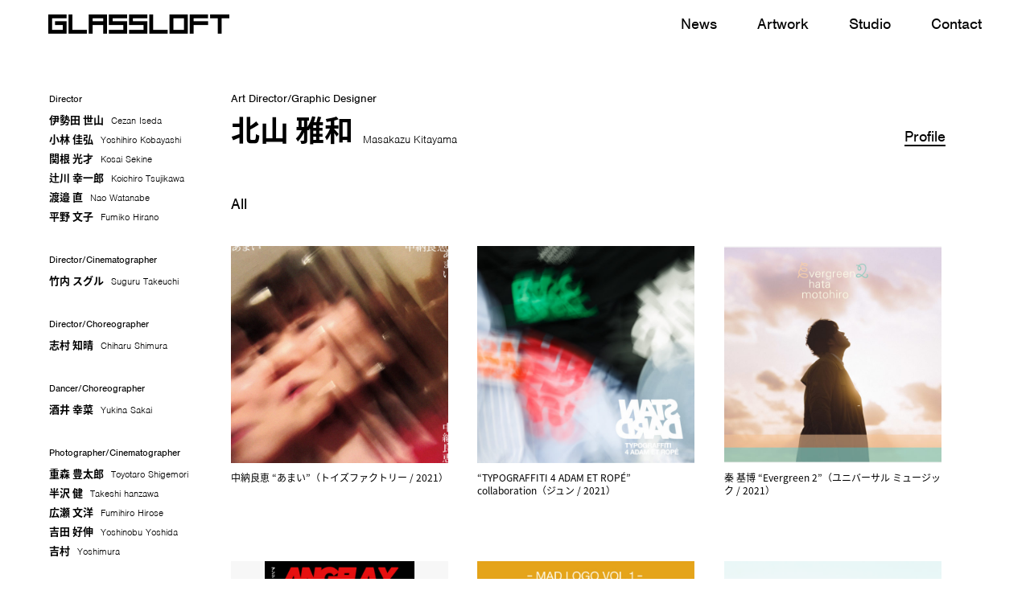

--- FILE ---
content_type: text/html; charset=UTF-8
request_url: https://glassloft.jp/works/masakazu-kitayama/
body_size: 48300
content:

<!DOCTYPE html>
<html>
  <head>
    <title>北山 雅和 | GLASSLOFT WEB</title>
<meta name='robots' content='max-image-preview:large' />
<style id='wp-img-auto-sizes-contain-inline-css' type='text/css'>
img:is([sizes=auto i],[sizes^="auto," i]){contain-intrinsic-size:3000px 1500px}
/*# sourceURL=wp-img-auto-sizes-contain-inline-css */
</style>
<style id='wp-block-library-inline-css' type='text/css'>
:root{--wp-block-synced-color:#7a00df;--wp-block-synced-color--rgb:122,0,223;--wp-bound-block-color:var(--wp-block-synced-color);--wp-editor-canvas-background:#ddd;--wp-admin-theme-color:#007cba;--wp-admin-theme-color--rgb:0,124,186;--wp-admin-theme-color-darker-10:#006ba1;--wp-admin-theme-color-darker-10--rgb:0,107,160.5;--wp-admin-theme-color-darker-20:#005a87;--wp-admin-theme-color-darker-20--rgb:0,90,135;--wp-admin-border-width-focus:2px}@media (min-resolution:192dpi){:root{--wp-admin-border-width-focus:1.5px}}.wp-element-button{cursor:pointer}:root .has-very-light-gray-background-color{background-color:#eee}:root .has-very-dark-gray-background-color{background-color:#313131}:root .has-very-light-gray-color{color:#eee}:root .has-very-dark-gray-color{color:#313131}:root .has-vivid-green-cyan-to-vivid-cyan-blue-gradient-background{background:linear-gradient(135deg,#00d084,#0693e3)}:root .has-purple-crush-gradient-background{background:linear-gradient(135deg,#34e2e4,#4721fb 50%,#ab1dfe)}:root .has-hazy-dawn-gradient-background{background:linear-gradient(135deg,#faaca8,#dad0ec)}:root .has-subdued-olive-gradient-background{background:linear-gradient(135deg,#fafae1,#67a671)}:root .has-atomic-cream-gradient-background{background:linear-gradient(135deg,#fdd79a,#004a59)}:root .has-nightshade-gradient-background{background:linear-gradient(135deg,#330968,#31cdcf)}:root .has-midnight-gradient-background{background:linear-gradient(135deg,#020381,#2874fc)}:root{--wp--preset--font-size--normal:16px;--wp--preset--font-size--huge:42px}.has-regular-font-size{font-size:1em}.has-larger-font-size{font-size:2.625em}.has-normal-font-size{font-size:var(--wp--preset--font-size--normal)}.has-huge-font-size{font-size:var(--wp--preset--font-size--huge)}.has-text-align-center{text-align:center}.has-text-align-left{text-align:left}.has-text-align-right{text-align:right}.has-fit-text{white-space:nowrap!important}#end-resizable-editor-section{display:none}.aligncenter{clear:both}.items-justified-left{justify-content:flex-start}.items-justified-center{justify-content:center}.items-justified-right{justify-content:flex-end}.items-justified-space-between{justify-content:space-between}.screen-reader-text{border:0;clip-path:inset(50%);height:1px;margin:-1px;overflow:hidden;padding:0;position:absolute;width:1px;word-wrap:normal!important}.screen-reader-text:focus{background-color:#ddd;clip-path:none;color:#444;display:block;font-size:1em;height:auto;left:5px;line-height:normal;padding:15px 23px 14px;text-decoration:none;top:5px;width:auto;z-index:100000}html :where(.has-border-color){border-style:solid}html :where([style*=border-top-color]){border-top-style:solid}html :where([style*=border-right-color]){border-right-style:solid}html :where([style*=border-bottom-color]){border-bottom-style:solid}html :where([style*=border-left-color]){border-left-style:solid}html :where([style*=border-width]){border-style:solid}html :where([style*=border-top-width]){border-top-style:solid}html :where([style*=border-right-width]){border-right-style:solid}html :where([style*=border-bottom-width]){border-bottom-style:solid}html :where([style*=border-left-width]){border-left-style:solid}html :where(img[class*=wp-image-]){height:auto;max-width:100%}:where(figure){margin:0 0 1em}html :where(.is-position-sticky){--wp-admin--admin-bar--position-offset:var(--wp-admin--admin-bar--height,0px)}@media screen and (max-width:600px){html :where(.is-position-sticky){--wp-admin--admin-bar--position-offset:0px}}

/*# sourceURL=wp-block-library-inline-css */
</style><style id='global-styles-inline-css' type='text/css'>
:root{--wp--preset--aspect-ratio--square: 1;--wp--preset--aspect-ratio--4-3: 4/3;--wp--preset--aspect-ratio--3-4: 3/4;--wp--preset--aspect-ratio--3-2: 3/2;--wp--preset--aspect-ratio--2-3: 2/3;--wp--preset--aspect-ratio--16-9: 16/9;--wp--preset--aspect-ratio--9-16: 9/16;--wp--preset--color--black: #000000;--wp--preset--color--cyan-bluish-gray: #abb8c3;--wp--preset--color--white: #ffffff;--wp--preset--color--pale-pink: #f78da7;--wp--preset--color--vivid-red: #cf2e2e;--wp--preset--color--luminous-vivid-orange: #ff6900;--wp--preset--color--luminous-vivid-amber: #fcb900;--wp--preset--color--light-green-cyan: #7bdcb5;--wp--preset--color--vivid-green-cyan: #00d084;--wp--preset--color--pale-cyan-blue: #8ed1fc;--wp--preset--color--vivid-cyan-blue: #0693e3;--wp--preset--color--vivid-purple: #9b51e0;--wp--preset--gradient--vivid-cyan-blue-to-vivid-purple: linear-gradient(135deg,rgb(6,147,227) 0%,rgb(155,81,224) 100%);--wp--preset--gradient--light-green-cyan-to-vivid-green-cyan: linear-gradient(135deg,rgb(122,220,180) 0%,rgb(0,208,130) 100%);--wp--preset--gradient--luminous-vivid-amber-to-luminous-vivid-orange: linear-gradient(135deg,rgb(252,185,0) 0%,rgb(255,105,0) 100%);--wp--preset--gradient--luminous-vivid-orange-to-vivid-red: linear-gradient(135deg,rgb(255,105,0) 0%,rgb(207,46,46) 100%);--wp--preset--gradient--very-light-gray-to-cyan-bluish-gray: linear-gradient(135deg,rgb(238,238,238) 0%,rgb(169,184,195) 100%);--wp--preset--gradient--cool-to-warm-spectrum: linear-gradient(135deg,rgb(74,234,220) 0%,rgb(151,120,209) 20%,rgb(207,42,186) 40%,rgb(238,44,130) 60%,rgb(251,105,98) 80%,rgb(254,248,76) 100%);--wp--preset--gradient--blush-light-purple: linear-gradient(135deg,rgb(255,206,236) 0%,rgb(152,150,240) 100%);--wp--preset--gradient--blush-bordeaux: linear-gradient(135deg,rgb(254,205,165) 0%,rgb(254,45,45) 50%,rgb(107,0,62) 100%);--wp--preset--gradient--luminous-dusk: linear-gradient(135deg,rgb(255,203,112) 0%,rgb(199,81,192) 50%,rgb(65,88,208) 100%);--wp--preset--gradient--pale-ocean: linear-gradient(135deg,rgb(255,245,203) 0%,rgb(182,227,212) 50%,rgb(51,167,181) 100%);--wp--preset--gradient--electric-grass: linear-gradient(135deg,rgb(202,248,128) 0%,rgb(113,206,126) 100%);--wp--preset--gradient--midnight: linear-gradient(135deg,rgb(2,3,129) 0%,rgb(40,116,252) 100%);--wp--preset--font-size--small: 13px;--wp--preset--font-size--medium: 20px;--wp--preset--font-size--large: 36px;--wp--preset--font-size--x-large: 42px;--wp--preset--spacing--20: 0.44rem;--wp--preset--spacing--30: 0.67rem;--wp--preset--spacing--40: 1rem;--wp--preset--spacing--50: 1.5rem;--wp--preset--spacing--60: 2.25rem;--wp--preset--spacing--70: 3.38rem;--wp--preset--spacing--80: 5.06rem;--wp--preset--shadow--natural: 6px 6px 9px rgba(0, 0, 0, 0.2);--wp--preset--shadow--deep: 12px 12px 50px rgba(0, 0, 0, 0.4);--wp--preset--shadow--sharp: 6px 6px 0px rgba(0, 0, 0, 0.2);--wp--preset--shadow--outlined: 6px 6px 0px -3px rgb(255, 255, 255), 6px 6px rgb(0, 0, 0);--wp--preset--shadow--crisp: 6px 6px 0px rgb(0, 0, 0);}:where(.is-layout-flex){gap: 0.5em;}:where(.is-layout-grid){gap: 0.5em;}body .is-layout-flex{display: flex;}.is-layout-flex{flex-wrap: wrap;align-items: center;}.is-layout-flex > :is(*, div){margin: 0;}body .is-layout-grid{display: grid;}.is-layout-grid > :is(*, div){margin: 0;}:where(.wp-block-columns.is-layout-flex){gap: 2em;}:where(.wp-block-columns.is-layout-grid){gap: 2em;}:where(.wp-block-post-template.is-layout-flex){gap: 1.25em;}:where(.wp-block-post-template.is-layout-grid){gap: 1.25em;}.has-black-color{color: var(--wp--preset--color--black) !important;}.has-cyan-bluish-gray-color{color: var(--wp--preset--color--cyan-bluish-gray) !important;}.has-white-color{color: var(--wp--preset--color--white) !important;}.has-pale-pink-color{color: var(--wp--preset--color--pale-pink) !important;}.has-vivid-red-color{color: var(--wp--preset--color--vivid-red) !important;}.has-luminous-vivid-orange-color{color: var(--wp--preset--color--luminous-vivid-orange) !important;}.has-luminous-vivid-amber-color{color: var(--wp--preset--color--luminous-vivid-amber) !important;}.has-light-green-cyan-color{color: var(--wp--preset--color--light-green-cyan) !important;}.has-vivid-green-cyan-color{color: var(--wp--preset--color--vivid-green-cyan) !important;}.has-pale-cyan-blue-color{color: var(--wp--preset--color--pale-cyan-blue) !important;}.has-vivid-cyan-blue-color{color: var(--wp--preset--color--vivid-cyan-blue) !important;}.has-vivid-purple-color{color: var(--wp--preset--color--vivid-purple) !important;}.has-black-background-color{background-color: var(--wp--preset--color--black) !important;}.has-cyan-bluish-gray-background-color{background-color: var(--wp--preset--color--cyan-bluish-gray) !important;}.has-white-background-color{background-color: var(--wp--preset--color--white) !important;}.has-pale-pink-background-color{background-color: var(--wp--preset--color--pale-pink) !important;}.has-vivid-red-background-color{background-color: var(--wp--preset--color--vivid-red) !important;}.has-luminous-vivid-orange-background-color{background-color: var(--wp--preset--color--luminous-vivid-orange) !important;}.has-luminous-vivid-amber-background-color{background-color: var(--wp--preset--color--luminous-vivid-amber) !important;}.has-light-green-cyan-background-color{background-color: var(--wp--preset--color--light-green-cyan) !important;}.has-vivid-green-cyan-background-color{background-color: var(--wp--preset--color--vivid-green-cyan) !important;}.has-pale-cyan-blue-background-color{background-color: var(--wp--preset--color--pale-cyan-blue) !important;}.has-vivid-cyan-blue-background-color{background-color: var(--wp--preset--color--vivid-cyan-blue) !important;}.has-vivid-purple-background-color{background-color: var(--wp--preset--color--vivid-purple) !important;}.has-black-border-color{border-color: var(--wp--preset--color--black) !important;}.has-cyan-bluish-gray-border-color{border-color: var(--wp--preset--color--cyan-bluish-gray) !important;}.has-white-border-color{border-color: var(--wp--preset--color--white) !important;}.has-pale-pink-border-color{border-color: var(--wp--preset--color--pale-pink) !important;}.has-vivid-red-border-color{border-color: var(--wp--preset--color--vivid-red) !important;}.has-luminous-vivid-orange-border-color{border-color: var(--wp--preset--color--luminous-vivid-orange) !important;}.has-luminous-vivid-amber-border-color{border-color: var(--wp--preset--color--luminous-vivid-amber) !important;}.has-light-green-cyan-border-color{border-color: var(--wp--preset--color--light-green-cyan) !important;}.has-vivid-green-cyan-border-color{border-color: var(--wp--preset--color--vivid-green-cyan) !important;}.has-pale-cyan-blue-border-color{border-color: var(--wp--preset--color--pale-cyan-blue) !important;}.has-vivid-cyan-blue-border-color{border-color: var(--wp--preset--color--vivid-cyan-blue) !important;}.has-vivid-purple-border-color{border-color: var(--wp--preset--color--vivid-purple) !important;}.has-vivid-cyan-blue-to-vivid-purple-gradient-background{background: var(--wp--preset--gradient--vivid-cyan-blue-to-vivid-purple) !important;}.has-light-green-cyan-to-vivid-green-cyan-gradient-background{background: var(--wp--preset--gradient--light-green-cyan-to-vivid-green-cyan) !important;}.has-luminous-vivid-amber-to-luminous-vivid-orange-gradient-background{background: var(--wp--preset--gradient--luminous-vivid-amber-to-luminous-vivid-orange) !important;}.has-luminous-vivid-orange-to-vivid-red-gradient-background{background: var(--wp--preset--gradient--luminous-vivid-orange-to-vivid-red) !important;}.has-very-light-gray-to-cyan-bluish-gray-gradient-background{background: var(--wp--preset--gradient--very-light-gray-to-cyan-bluish-gray) !important;}.has-cool-to-warm-spectrum-gradient-background{background: var(--wp--preset--gradient--cool-to-warm-spectrum) !important;}.has-blush-light-purple-gradient-background{background: var(--wp--preset--gradient--blush-light-purple) !important;}.has-blush-bordeaux-gradient-background{background: var(--wp--preset--gradient--blush-bordeaux) !important;}.has-luminous-dusk-gradient-background{background: var(--wp--preset--gradient--luminous-dusk) !important;}.has-pale-ocean-gradient-background{background: var(--wp--preset--gradient--pale-ocean) !important;}.has-electric-grass-gradient-background{background: var(--wp--preset--gradient--electric-grass) !important;}.has-midnight-gradient-background{background: var(--wp--preset--gradient--midnight) !important;}.has-small-font-size{font-size: var(--wp--preset--font-size--small) !important;}.has-medium-font-size{font-size: var(--wp--preset--font-size--medium) !important;}.has-large-font-size{font-size: var(--wp--preset--font-size--large) !important;}.has-x-large-font-size{font-size: var(--wp--preset--font-size--x-large) !important;}
/*# sourceURL=global-styles-inline-css */
</style>

<style id='classic-theme-styles-inline-css' type='text/css'>
/*! This file is auto-generated */
.wp-block-button__link{color:#fff;background-color:#32373c;border-radius:9999px;box-shadow:none;text-decoration:none;padding:calc(.667em + 2px) calc(1.333em + 2px);font-size:1.125em}.wp-block-file__button{background:#32373c;color:#fff;text-decoration:none}
/*# sourceURL=/wp-includes/css/classic-themes.min.css */
</style>
        <meta charset="utf8">
    <meta name="viewport" content="width=750">
    <meta name="format-detection" content="telephone=no">
    <meta http-equiv="Content-Type" content="text/html; charset=UTF-8">
    <meta http-equiv="X-UA-Compatible" content="IE=edge">
    <meta name="description" content="GLASSLOFT inc.は広告や映像の世界で活躍する専門分野の異なるクリエーターをサポートするマネージメントオフィスです。Welcome to GLASSLOFT inc. We are the management for creators who are active in various fields.">
    <meta property="og:url" content="https://glassloft.jp/">
    <meta property="og:title" content="GLASSLOFT WEB">
    <meta property="og:site_name" content="GLASSLOFT WEB">
    <meta property="og:type" content="website">
    <meta property="og:description" content="GLASSLOFT inc.は広告や映像の世界で活躍する専門分野の異なるクリエーターをサポートするマネージメントオフィスです。Welcome to GLASSLOFT inc. We are the management for creators who are active in various fields.">
    <meta property="og:image" content="https://glassloft.jp/share/og_0217.jpg">
    <meta property="twitter:url" content="https://glassloft.jp/">
    <meta property="twitter:title" content="GLASSLOFT WEB">
    <meta name="twitter:card" content="summary_large_image">
    <meta name="twitter:description" content="GLASSLOFT inc.は広告や映像の世界で活躍する専門分野の異なるクリエーターをサポートするマネージメントオフィスです。Welcome to GLASSLOFT inc. We are the management for creators who are active in various fields.">
    <meta name="twitter:image" content="https://glassloft.jp/share/og_0217.jpg">
    <link rel="shortcut icon" href="/site-assets/images/common/favicon.ico">
    <script>!function(e){function i(r){if(o[r])return o[r].exports;var n=o[r]={i:r,l:!1,exports:{}};return e[r].call(n.exports,n,n.exports,i),n.l=!0,n.exports}var o={};i.m=e,i.c=o,i.d=function(e,o,r){i.o(e,o)||Object.defineProperty(e,o,{configurable:!1,enumerable:!0,get:r})},i.n=function(e){var o=e&&e.__esModule?function(){return e.default}:function(){return e};return i.d(o,"a",o),o},i.o=function(e,i){return Object.prototype.hasOwnProperty.call(e,i)},i.p="/js/",i(i.s=401)}({401:function(e,i,o){"use strict";!function(e){function i(e){t.classList.add(e)}function o(i){return-1!=e.indexOf(i)}function r(e){return Math.floor(Number(e.replace(/^(\d+(\.\d+)?).*$/,"$1")))}function n(e){return a.indexOf(e)>=0}var t=document.querySelector("html"),a=window.navigator.appVersion.toLowerCase(),d={ios:o("iphone")||o("ipod")||o("ipad"),android:o("android")&&o("mobile"),mobile:o("windows")&&o("phone")||o("iphone")||o("ipod")||o("android")&&o("mobile")||o("firefox")&&o("mobile")||o("blackberry"),tablet:o("windows")&&o("touch")&&-1==o("tablet pc")||o("ipad")||o("android")&&-1==o("mobile")||o("firefox")&&o("tablet")||o("kindle")||o("silk")||o("playbook")};if(d.pc=!d.mobile&&!d.tablet,d.pc)i("pc"),o("mac os")&&i("mac"),o("windows")&&i("win");else{if(i("mobile"),d.ios)d.ios=e.replace(/^.*(iphone|ipod|ipad).* os ([\d_]+).*$/,"$2").replace(/_/g,"."),i("ios"),i("ios"+r(d.ios));else if(d.android){d.android=e.replace(/^.*android ([\d\.]+).*$/,"$1");var c=r(d.android);if(i("android"),i("android"+c),c<5){var s=d.android.replace(/^(\d+(\.\d+)?).*$/,"$1");i("android"+s.replace(".",""))}}var l=null;(l=e.match(/\s(line)\/([\d\.]+)/))&&(d.line=l[2]),(l=e.match(/;fbav\/([\d\.]+)/))&&(d.facebook=l[1]),(l=e.match(/twitter.+/))&&(d.twitter=l[0])}o("msie")?(i("ie"),n("msie 6.")?i("ie6"):n("msie 7.")?i("ie7"):n("msie 8.")?i("ie8"):n("msie 9.")?i("ie9"):n("msie 10.")&&i("ie10")):o("trident")?(i("ie"),i("ie11"),d.ie=11):o("edge")?(i("edge"),d.edge=!0):o("chrome")?(i("chrome"),d.chrome=!0):o("safari")?(i("safari"),d.safari=!0):o("firefox")?(i("firefox"),d.firefox=!0):(i("other"),d.other=!0),window.device=d}((window.navigator.userAgent||"").toLowerCase())}});</script>
        <!-- Google Tag Manager -->
    <script>(function(w,d,s,l,i){w[l]=w[l]||[];w[l].push({'gtm.start':new Date().getTime(),event:'gtm.js'});var f=d.getElementsByTagName(s)[0],j=d.createElement(s),dl=l!='dataLayer'?'&l='+l:'';j.async=true;j.src='https://www.googletagmanager.com/gtm.js?id='+i+dl;f.parentNode.insertBefore(j,f);
    })(window,document,'script','dataLayer','GTM-P3HGJXZ');</script>
    <!-- End Google Tag Manager -->    <script>
      (function(d) {
        var config = {
          kitId: 'pxp4ebw',
          scriptTimeout: 3000,
          async: true
        },
        h=d.documentElement,t=setTimeout(function(){h.className=h.className.replace(/\bwf-loading\b/g,"")+" wf-inactive";},config.scriptTimeout),tk=d.createElement("script"),f=false,s=d.getElementsByTagName("script")[0],a;h.className+=" wf-loading";tk.src='https://use.typekit.net/'+config.kitId+'.js';tk.async=true;tk.onload=tk.onreadystatechange=function(){a=this.readyState;if(f||a&&a!="complete"&&a!="loaded")return;f=true;clearTimeout(t);try{Typekit.load(config)}catch(e){}};s.parentNode.insertBefore(tk,s)
      })(document);
    </script>
    <script src="https://player.vimeo.com/api/player.js"></script>
    <link rel="stylesheet" href="/site-assets/member/index.css">      </head>
	<body class="wp">
		<!-- Google Tag Manager (noscript) -->
		<noscript><iframe src="https://www.googletagmanager.com/ns.html?id=GTM-5DQZTBT"
		height="0" width="0" style="display:none;visibility:hidden"></iframe></noscript>
		<!-- End Google Tag Manager (noscript) -->
				        <div class="comp-preload">
          <div class="spinner"></div>
        </div>		<div id="container">
			<header id="header">
				        <div class="global-header">
          <div class="content">
            <div class="bg-box sp"></div>
            <a class="h1" href="https://glassloft.jp/">
              <h1>GLASSLOFT</h1>
            </a>
            <div class="sp" id="menu-btn">
              <div class="line"></div>
              <div class="line"></div>
            </div>
            <div id="menu-wrapper">
              <!-- <a class="h1" href="/"><h1>GLASSLOFT</h1></a> -->
              <ul>
                <li class="top"><a href="https://glassloft.jp/">Top</a></li>
                <li class="news"><a href="https://glassloft.jp/news/">News</a></li>
                <li class="artwork"><a href="https://glassloft.jp/artwork/">Artwork</a></li>
                <li class="studio"><a href="https://glassloft.jp/studio/">Studio</a></li>
                <li class="contact"><a href="https://glassloft.jp/contact/">Contact</a></li>
              </ul>
              <div class="group sp"><div class="menu-jobname"><p>Director</p></div><div class="names"><a class="name" href="https://glassloft.jp/works/cezan-iseda/"><span>伊勢田 世山</span><small>Cezan Iseda</small></a><a class="name" href="https://glassloft.jp/works/yoshihiro-kobayashi/"><span>小林 佳弘</span><small>Yoshihiro Kobayashi </small></a><a class="name" href="https://glassloft.jp/works/kosai-sekine/"><span>関根 光才</span><small>Kosai Sekine</small></a><a class="name" href="https://glassloft.jp/works/koichiro-tsujikawa/"><span>辻川 幸一郎</span><small>Koichiro Tsujikawa</small></a><a class="name" href="https://glassloft.jp/works/nao-watanabe/"><span>渡邉 直</span><small>Nao Watanabe</small></a><a class="name" href="https://glassloft.jp/works/fumiko-hirano/"><span>平野 文子</span><small>Fumiko Hirano</small></a></div></div><div class="group sp"><div class="menu-jobname"><p>Director/Cinematographer</p></div><div class="names"><a class="name" href="https://glassloft.jp/works/suguru-takeuchi/"><span>竹内 スグル</span><small>Suguru Takeuchi</small></a></div></div><div class="group sp"><div class="menu-jobname"><p>Director/Choreographer</p></div><div class="names"><a class="name" href="https://glassloft.jp/works/chiharu-shimura/"><span>志村 知晴</span><small>Chiharu Shimura</small></a></div></div><div class="group sp"><div class="menu-jobname"><p>Dancer/Choreographer</p></div><div class="names"><a class="name" href="https://glassloft.jp/works/yukina-sakai/"><span>酒井 幸菜</span><small>Yukina Sakai</small></a></div></div><div class="group sp"><div class="menu-jobname"><p>Photographer/Cinematographer</p></div><div class="names"><a class="name" href="https://glassloft.jp/works/toyotaro-shigemori/"><span>重森 豊太郎</span><small>Toyotaro Shigemori</small></a><a class="name" href="https://glassloft.jp/works/takeshi-hanzawa/"><span>半沢 健</span><small>Takeshi hanzawa</small></a><a class="name" href="https://glassloft.jp/works/fumihiro-hirose/"><span>広瀬 文洋</span><small>Fumihiro Hirose</small></a><a class="name" href="https://glassloft.jp/works/yoshinobu-yoshida/"><span>吉田 好伸</span><small>Yoshinobu Yoshida</small></a><a class="name" href="https://glassloft.jp/works/yoshimura/"><span>吉村</span><small>Yoshimura</small></a></div></div><div class="group sp"><div class="menu-jobname"><p>Hair Makeup</p></div><div class="names"><a class="name" href="https://glassloft.jp/works/kouta/"><span>KOUTA</span><small></small></a><a class="name" href="https://glassloft.jp/works/shiho-sakamoto/"><span>坂本 志穂</span><small>Shiho Sakamoto</small></a><a class="name" href="https://glassloft.jp/works/minako-suzuki/"><span>スズキミナコ</span><small>Minako Suzuki</small></a><a class="name" href="https://glassloft.jp/works/masashi-nakayama/"><span>中山 正史</span><small>Masashi Nakayama</small></a><a class="name" href="https://glassloft.jp/works/kazunori-miyasaka/"><span>宮坂 和典</span><small>Kazunori Miyasaka</small></a></div></div><div class="group sp"><div class="menu-jobname"><p>Stylist</p></div><div class="names"><a class="name" href="https://glassloft.jp/works/saoli-iguchi/"><span>井口さおり</span><small>Saoli Iguchi</small></a></div></div><div class="group sp"><div class="menu-jobname"><p>Production Designer</p></div><div class="names"><a class="name" href="https://glassloft.jp/works/ayako-sakahara/"><span>坂原 文子</span><small>Ayako Sakahara</small></a><a class="name" href="https://glassloft.jp/works/takashi-sasaki/"><span>佐々木 尚</span><small>Takashi Sasaki</small></a><a class="name" href="https://glassloft.jp/works/tateo-yanagimachi/"><span>柳町 建夫</span><small>Tateo Yanagimachi</small></a></div></div><div class="group sp"><div class="menu-jobname"><p>Food Stylist</p></div><div class="names"><a class="name" href="https://glassloft.jp/works/midori-moniwa/"><span>茂庭 翠</span><small>Midori Moniwa</small></a></div></div><div class="group sp"><div class="menu-jobname"><p>Flower Artist</p></div><div class="names"><a class="name" href="https://glassloft.jp/works/noriko-okamoto/"><span>岡本 典子</span><small>Noriko Okamoto</small></a></div></div><div class="group sp"><div class="menu-jobname"><p>Art Director/Graphic Designer</p></div><div class="names"><a class="name" href="https://glassloft.jp/works/masakazu-kitayama/"><span>北山 雅和</span><small>Masakazu Kitayama</small></a><a class="name" href="https://glassloft.jp/works/akiyoshi-mishima/"><span>三嶋 章義</span><small>Akiyoshi Mishima</small></a></div></div><div class="group sp"><div class="menu-jobname"><p>Producer</p></div><div class="names"><a class="name" href="https://glassloft.jp/works/kaoru-abe/"><span>阿部 薫</span><small>Kaoru Abe</small></a></div></div>            </div>
          </div>
        </div>			</header>
			<div id="content">
<div class="member-sidenavi">
  <div id="sideNavi"><div class="group"><h5>Director</h5><a class="name" href="https://glassloft.jp/works/cezan-iseda/"><span>伊勢田 世山</span><small>Cezan Iseda</small></a><a class="name" href="https://glassloft.jp/works/yoshihiro-kobayashi/"><span>小林 佳弘</span><small>Yoshihiro Kobayashi </small></a><a class="name" href="https://glassloft.jp/works/kosai-sekine/"><span>関根 光才</span><small>Kosai Sekine</small></a><a class="name" href="https://glassloft.jp/works/koichiro-tsujikawa/"><span>辻川 幸一郎</span><small>Koichiro Tsujikawa</small></a><a class="name" href="https://glassloft.jp/works/nao-watanabe/"><span>渡邉 直</span><small>Nao Watanabe</small></a><a class="name" href="https://glassloft.jp/works/fumiko-hirano/"><span>平野 文子</span><small>Fumiko Hirano</small></a></div><div class="group"><h5>Director/Cinematographer</h5><a class="name" href="https://glassloft.jp/works/suguru-takeuchi/"><span>竹内 スグル</span><small>Suguru Takeuchi</small></a></div><div class="group"><h5>Director/Choreographer</h5><a class="name" href="https://glassloft.jp/works/chiharu-shimura/"><span>志村 知晴</span><small>Chiharu Shimura</small></a></div><div class="group"><h5>Dancer/Choreographer</h5><a class="name" href="https://glassloft.jp/works/yukina-sakai/"><span>酒井 幸菜</span><small>Yukina Sakai</small></a></div><div class="group"><h5>Photographer/Cinematographer</h5><a class="name" href="https://glassloft.jp/works/toyotaro-shigemori/"><span>重森 豊太郎</span><small>Toyotaro Shigemori</small></a><a class="name" href="https://glassloft.jp/works/takeshi-hanzawa/"><span>半沢 健</span><small>Takeshi hanzawa</small></a><a class="name" href="https://glassloft.jp/works/fumihiro-hirose/"><span>広瀬 文洋</span><small>Fumihiro Hirose</small></a><a class="name" href="https://glassloft.jp/works/yoshinobu-yoshida/"><span>吉田 好伸</span><small>Yoshinobu Yoshida</small></a><a class="name" href="https://glassloft.jp/works/yoshimura/"><span>吉村</span><small>Yoshimura</small></a></div><div class="group"><h5>Hair Makeup</h5><a class="name" href="https://glassloft.jp/works/kouta/"><span>KOUTA</span><small></small></a><a class="name" href="https://glassloft.jp/works/shiho-sakamoto/"><span>坂本 志穂</span><small>Shiho Sakamoto</small></a><a class="name" href="https://glassloft.jp/works/minako-suzuki/"><span>スズキミナコ</span><small>Minako Suzuki</small></a><a class="name" href="https://glassloft.jp/works/masashi-nakayama/"><span>中山 正史</span><small>Masashi Nakayama</small></a><a class="name" href="https://glassloft.jp/works/kazunori-miyasaka/"><span>宮坂 和典</span><small>Kazunori Miyasaka</small></a></div><div class="group"><h5>Stylist</h5><a class="name" href="https://glassloft.jp/works/saoli-iguchi/"><span>井口さおり</span><small>Saoli Iguchi</small></a></div><div class="group"><h5>Production Designer</h5><a class="name" href="https://glassloft.jp/works/ayako-sakahara/"><span>坂原 文子</span><small>Ayako Sakahara</small></a><a class="name" href="https://glassloft.jp/works/takashi-sasaki/"><span>佐々木 尚</span><small>Takashi Sasaki</small></a><a class="name" href="https://glassloft.jp/works/tateo-yanagimachi/"><span>柳町 建夫</span><small>Tateo Yanagimachi</small></a></div><div class="group"><h5>Food Stylist</h5><a class="name" href="https://glassloft.jp/works/midori-moniwa/"><span>茂庭 翠</span><small>Midori Moniwa</small></a></div><div class="group"><h5>Flower Artist</h5><a class="name" href="https://glassloft.jp/works/noriko-okamoto/"><span>岡本 典子</span><small>Noriko Okamoto</small></a></div><div class="group"><h5>Art Director/Graphic Designer</h5><a class="name" href="https://glassloft.jp/works/masakazu-kitayama/"><span>北山 雅和</span><small>Masakazu Kitayama</small></a><a class="name" href="https://glassloft.jp/works/akiyoshi-mishima/"><span>三嶋 章義</span><small>Akiyoshi Mishima</small></a></div><div class="group"><h5>Producer</h5><a class="name" href="https://glassloft.jp/works/kaoru-abe/"><span>阿部 薫</span><small>Kaoru Abe</small></a></div></div></div>

<div id="main">
  <div class="member-contents">
    <div class="content">
      <h2>Art Director/Graphic Designer</h2>
      <h3>
        北山 雅和                  <span>Masakazu Kitayama</span>
              </h3>

      <div class="links">
                <a class="btnEn profile" href="https://glassloft.jp/profiles/masakazu-kitayama/">Profile</a>
      </div>

      <ul class="tags"><li class="on"><a href="/works/masakazu-kitayama/">All</a></li></ul>      <div class="works"><div class="work"><a href="https://glassloft.jp/works/1626/"><p class="img-wrapper"><img width="668" height="668" src="https://glassloft.jp/wordpress/wp-content/uploads/2021/05/033_NAKANOyoshie_AMAI_cover_sml-668x668.jpg" class="attachment-thumbnail size-thumbnail wp-post-image" alt="" decoding="async" fetchpriority="high" srcset="https://glassloft.jp/wordpress/wp-content/uploads/2021/05/033_NAKANOyoshie_AMAI_cover_sml-668x668.jpg 668w, https://glassloft.jp/wordpress/wp-content/uploads/2021/05/033_NAKANOyoshie_AMAI_cover_sml-1530x1530.jpg 1530w, https://glassloft.jp/wordpress/wp-content/uploads/2021/05/033_NAKANOyoshie_AMAI_cover_sml-1600x1600.jpg 1600w, https://glassloft.jp/wordpress/wp-content/uploads/2021/05/033_NAKANOyoshie_AMAI_cover_sml-768x768.jpg 768w, https://glassloft.jp/wordpress/wp-content/uploads/2021/05/033_NAKANOyoshie_AMAI_cover_sml-1536x1536.jpg 1536w, https://glassloft.jp/wordpress/wp-content/uploads/2021/05/033_NAKANOyoshie_AMAI_cover_sml-2048x2048.jpg 2048w" sizes="(max-width: 668px) 100vw, 668px" /></p><h4 class="title">中納良恵 “あまい”（トイズファクトリー / 2021）</h4></a><p class="tag"></p></div><div class="work"><a href="https://glassloft.jp/works/1627/"><p class="img-wrapper"><img width="668" height="668" src="https://glassloft.jp/wordpress/wp-content/uploads/2021/05/032_TYPGRAFITTI_bnr_feed-668x668.jpg" class="attachment-thumbnail size-thumbnail wp-post-image" alt="" decoding="async" srcset="https://glassloft.jp/wordpress/wp-content/uploads/2021/05/032_TYPGRAFITTI_bnr_feed-668x668.jpg 668w, https://glassloft.jp/wordpress/wp-content/uploads/2021/05/032_TYPGRAFITTI_bnr_feed-768x768.jpg 768w, https://glassloft.jp/wordpress/wp-content/uploads/2021/05/032_TYPGRAFITTI_bnr_feed.jpg 1080w" sizes="(max-width: 668px) 100vw, 668px" /></p><h4 class="title">“TYPOGRAFFITI 4 ADAM ET ROPÉ” collaboration（ジュン / 2021）</h4></a><p class="tag"></p></div><div class="work"><a href="https://glassloft.jp/works/1631/"><p class="img-wrapper"><img width="668" height="660" src="https://glassloft.jp/wordpress/wp-content/uploads/2021/05/031_UMCA10079-80_cover_SML-668x660.jpg" class="attachment-thumbnail size-thumbnail wp-post-image" alt="" decoding="async" srcset="https://glassloft.jp/wordpress/wp-content/uploads/2021/05/031_UMCA10079-80_cover_SML-668x660.jpg 668w, https://glassloft.jp/wordpress/wp-content/uploads/2021/05/031_UMCA10079-80_cover_SML-1530x1511.jpg 1530w, https://glassloft.jp/wordpress/wp-content/uploads/2021/05/031_UMCA10079-80_cover_SML-1620x1600.jpg 1620w, https://glassloft.jp/wordpress/wp-content/uploads/2021/05/031_UMCA10079-80_cover_SML-768x759.jpg 768w, https://glassloft.jp/wordpress/wp-content/uploads/2021/05/031_UMCA10079-80_cover_SML-1536x1517.jpg 1536w, https://glassloft.jp/wordpress/wp-content/uploads/2021/05/031_UMCA10079-80_cover_SML-2048x2023.jpg 2048w" sizes="(max-width: 668px) 100vw, 668px" /></p><h4 class="title">秦 基博 “Evergreen 2”（ユニバーサル ミュージック / 2021）</h4></a><p class="tag"></p></div><div class="work"><a href="https://glassloft.jp/works/1634/"><p class="img-wrapper"><img width="460" height="668" src="https://glassloft.jp/wordpress/wp-content/uploads/2021/05/030_AD_DustJacket_Front-460x668.jpg" class="attachment-thumbnail size-thumbnail wp-post-image" alt="" decoding="async" srcset="https://glassloft.jp/wordpress/wp-content/uploads/2021/05/030_AD_DustJacket_Front-460x668.jpg 460w, https://glassloft.jp/wordpress/wp-content/uploads/2021/05/030_AD_DustJacket_Front-1103x1600.jpg 1103w, https://glassloft.jp/wordpress/wp-content/uploads/2021/05/030_AD_DustJacket_Front-768x1114.jpg 768w, https://glassloft.jp/wordpress/wp-content/uploads/2021/05/030_AD_DustJacket_Front-1059x1536.jpg 1059w, https://glassloft.jp/wordpress/wp-content/uploads/2021/05/030_AD_DustJacket_Front-1411x2048.jpg 1411w, https://glassloft.jp/wordpress/wp-content/uploads/2021/05/030_AD_DustJacket_Front.jpg 1572w" sizes="(max-width: 460px) 100vw, 460px" /></p><h4 class="title">“アンジェラ・ディヴィスの教え 自由とはたゆみなき闘い” cover design（河出書房新社 / 2021）</h4></a><p class="tag"></p></div><div class="work"><a href="https://glassloft.jp/works/1635/"><p class="img-wrapper"><img width="668" height="668" src="https://glassloft.jp/wordpress/wp-content/uploads/2021/05/029_MAD-LOGO-668x668.jpg" class="attachment-thumbnail size-thumbnail wp-post-image" alt="" decoding="async" srcset="https://glassloft.jp/wordpress/wp-content/uploads/2021/05/029_MAD-LOGO-668x668.jpg 668w, https://glassloft.jp/wordpress/wp-content/uploads/2021/05/029_MAD-LOGO-1530x1530.jpg 1530w, https://glassloft.jp/wordpress/wp-content/uploads/2021/05/029_MAD-LOGO-1600x1600.jpg 1600w, https://glassloft.jp/wordpress/wp-content/uploads/2021/05/029_MAD-LOGO-768x768.jpg 768w, https://glassloft.jp/wordpress/wp-content/uploads/2021/05/029_MAD-LOGO-1536x1536.jpg 1536w, https://glassloft.jp/wordpress/wp-content/uploads/2021/05/029_MAD-LOGO-2048x2048.jpg 2048w" sizes="(max-width: 668px) 100vw, 668px" /></p><h4 class="title">MADSTORE UNDERCOVER “MAD LOGO Vol.1” collaboration（アンダーカバー / 2020）</h4></a><p class="tag"></p></div><div class="work"><a href="https://glassloft.jp/works/1637/"><p class="img-wrapper"><img width="668" height="668" src="https://glassloft.jp/wordpress/wp-content/uploads/2021/05/028_OKAMOTOS_10SBEST_cover_s-668x668.jpg" class="attachment-thumbnail size-thumbnail wp-post-image" alt="" decoding="async" srcset="https://glassloft.jp/wordpress/wp-content/uploads/2021/05/028_OKAMOTOS_10SBEST_cover_s-668x668.jpg 668w, https://glassloft.jp/wordpress/wp-content/uploads/2021/05/028_OKAMOTOS_10SBEST_cover_s-1530x1530.jpg 1530w, https://glassloft.jp/wordpress/wp-content/uploads/2021/05/028_OKAMOTOS_10SBEST_cover_s-1600x1600.jpg 1600w, https://glassloft.jp/wordpress/wp-content/uploads/2021/05/028_OKAMOTOS_10SBEST_cover_s-768x768.jpg 768w, https://glassloft.jp/wordpress/wp-content/uploads/2021/05/028_OKAMOTOS_10SBEST_cover_s-1536x1536.jpg 1536w, https://glassloft.jp/wordpress/wp-content/uploads/2021/05/028_OKAMOTOS_10SBEST_cover_s.jpg 1934w" sizes="(max-width: 668px) 100vw, 668px" /></p><h4 class="title">OKAMOTO’S “10’S BEST”（ソニー・ミュージックエンタテインメント / 2020）</h4></a><p class="tag"></p></div><div class="work"><a href="https://glassloft.jp/works/1640/"><p class="img-wrapper"><img width="668" height="445" src="https://glassloft.jp/wordpress/wp-content/uploads/2021/05/027_adidas_Originals_032_RC5_4567-668x445.jpg" class="attachment-thumbnail size-thumbnail wp-post-image" alt="" decoding="async" srcset="https://glassloft.jp/wordpress/wp-content/uploads/2021/05/027_adidas_Originals_032_RC5_4567-668x445.jpg 668w, https://glassloft.jp/wordpress/wp-content/uploads/2021/05/027_adidas_Originals_032_RC5_4567-1530x1020.jpg 1530w, https://glassloft.jp/wordpress/wp-content/uploads/2021/05/027_adidas_Originals_032_RC5_4567-768x512.jpg 768w, https://glassloft.jp/wordpress/wp-content/uploads/2021/05/027_adidas_Originals_032_RC5_4567-1536x1024.jpg 1536w, https://glassloft.jp/wordpress/wp-content/uploads/2021/05/027_adidas_Originals_032_RC5_4567.jpg 1600w" sizes="(max-width: 668px) 100vw, 668px" /></p><h4 class="title">adidas MIYASHITA PARK stair wall design（アディダス ジャパン / 2020）</h4></a><p class="tag"></p></div><div class="work"><a href="https://glassloft.jp/works/1643/"><p class="img-wrapper"><img width="668" height="668" src="https://glassloft.jp/wordpress/wp-content/uploads/2021/05/026_METAFIVE_KankyouToShinri_cover-668x668.jpg" class="attachment-thumbnail size-thumbnail wp-post-image" alt="" decoding="async" srcset="https://glassloft.jp/wordpress/wp-content/uploads/2021/05/026_METAFIVE_KankyouToShinri_cover-668x668.jpg 668w, https://glassloft.jp/wordpress/wp-content/uploads/2021/05/026_METAFIVE_KankyouToShinri_cover-1530x1530.jpg 1530w, https://glassloft.jp/wordpress/wp-content/uploads/2021/05/026_METAFIVE_KankyouToShinri_cover-1600x1600.jpg 1600w, https://glassloft.jp/wordpress/wp-content/uploads/2021/05/026_METAFIVE_KankyouToShinri_cover-768x768.jpg 768w, https://glassloft.jp/wordpress/wp-content/uploads/2021/05/026_METAFIVE_KankyouToShinri_cover-1536x1536.jpg 1536w, https://glassloft.jp/wordpress/wp-content/uploads/2021/05/026_METAFIVE_KankyouToShinri_cover-2048x2048.jpg 2048w" sizes="(max-width: 668px) 100vw, 668px" /></p><h4 class="title">METAFIVE “環境と心理”（ワーナーミュージック・ジャパン / 2020）</h4></a><p class="tag"></p></div><div class="work"><a href="https://glassloft.jp/works/1645/"><p class="img-wrapper"><img width="534" height="668" src="https://glassloft.jp/wordpress/wp-content/uploads/2021/05/025_GalleryX_flyer-534x668.jpg" class="attachment-thumbnail size-thumbnail wp-post-image" alt="" decoding="async" srcset="https://glassloft.jp/wordpress/wp-content/uploads/2021/05/025_GalleryX_flyer-534x668.jpg 534w, https://glassloft.jp/wordpress/wp-content/uploads/2021/05/025_GalleryX_flyer-768x960.jpg 768w, https://glassloft.jp/wordpress/wp-content/uploads/2021/05/025_GalleryX_flyer.jpg 1080w" sizes="(max-width: 534px) 100vw, 534px" /></p><h4 class="title">SHIBUYA PARCO “Gallery X” flyer（パルコ / 2019）</h4></a><p class="tag"></p></div><div class="work"><a href="https://glassloft.jp/works/1651/"><p class="img-wrapper"><img width="668" height="668" src="https://glassloft.jp/wordpress/wp-content/uploads/2021/05/022_OKAMOTOS_BOY_cover-668x668.jpg" class="attachment-thumbnail size-thumbnail wp-post-image" alt="" decoding="async" srcset="https://glassloft.jp/wordpress/wp-content/uploads/2021/05/022_OKAMOTOS_BOY_cover-668x668.jpg 668w, https://glassloft.jp/wordpress/wp-content/uploads/2021/05/022_OKAMOTOS_BOY_cover-768x768.jpg 768w, https://glassloft.jp/wordpress/wp-content/uploads/2021/05/022_OKAMOTOS_BOY_cover.jpg 1423w" sizes="(max-width: 668px) 100vw, 668px" /></p><h4 class="title">OKAMOTO’S “BOY”（ソニー・ミュージックエンタテインメント / 2019）</h4></a><p class="tag"></p></div><div class="work"><a href="https://glassloft.jp/works/1649/"><p class="img-wrapper"><img width="668" height="591" src="https://glassloft.jp/wordpress/wp-content/uploads/2021/05/023_HOSONO_G-668x591.jpg" class="attachment-thumbnail size-thumbnail wp-post-image" alt="" decoding="async" srcset="https://glassloft.jp/wordpress/wp-content/uploads/2021/05/023_HOSONO_G-668x591.jpg 668w, https://glassloft.jp/wordpress/wp-content/uploads/2021/05/023_HOSONO_G-768x680.jpg 768w, https://glassloft.jp/wordpress/wp-content/uploads/2021/05/023_HOSONO_G.jpg 1440w" sizes="(max-width: 668px) 100vw, 668px" /></p><h4 class="title">HOSONO HARUOMI compiled by HOSINO GEN（ビクターエンタテインメント / 2019）</h4></a><p class="tag"></p></div><div class="work"><a href="https://glassloft.jp/works/1647/"><p class="img-wrapper"><img width="668" height="592" src="https://glassloft.jp/wordpress/wp-content/uploads/2021/05/024_HOSONO_O-668x592.jpg" class="attachment-thumbnail size-thumbnail wp-post-image" alt="" decoding="async" srcset="https://glassloft.jp/wordpress/wp-content/uploads/2021/05/024_HOSONO_O-668x592.jpg 668w, https://glassloft.jp/wordpress/wp-content/uploads/2021/05/024_HOSONO_O-768x681.jpg 768w, https://glassloft.jp/wordpress/wp-content/uploads/2021/05/024_HOSONO_O.jpg 1440w" sizes="(max-width: 668px) 100vw, 668px" /></p><h4 class="title">HOSONO HARUOMI compiled by OYAMADA KEIGO（ビクターエンタテインメント / 2019）</h4></a><p class="tag"></p></div><div class="work"><a href="https://glassloft.jp/works/1653/"><p class="img-wrapper"><img width="668" height="668" src="https://glassloft.jp/wordpress/wp-content/uploads/2021/05/021_AOBA_qp_LP_cover-668x668.jpg" class="attachment-thumbnail size-thumbnail wp-post-image" alt="" decoding="async" srcset="https://glassloft.jp/wordpress/wp-content/uploads/2021/05/021_AOBA_qp_LP_cover-668x668.jpg 668w, https://glassloft.jp/wordpress/wp-content/uploads/2021/05/021_AOBA_qp_LP_cover-768x768.jpg 768w, https://glassloft.jp/wordpress/wp-content/uploads/2021/05/021_AOBA_qp_LP_cover.jpg 956w" sizes="(max-width: 668px) 100vw, 668px" /></p><h4 class="title">青葉市子 “qp”（ビクターエンタテインメント / 2018）</h4></a><p class="tag"></p></div><div class="work"><a href="https://glassloft.jp/works/1655/"><p class="img-wrapper"><img width="668" height="668" src="https://glassloft.jp/wordpress/wp-content/uploads/2021/05/020_GEZAN_SWS_cover-668x668.jpg" class="attachment-thumbnail size-thumbnail wp-post-image" alt="" decoding="async" srcset="https://glassloft.jp/wordpress/wp-content/uploads/2021/05/020_GEZAN_SWS_cover-668x668.jpg 668w, https://glassloft.jp/wordpress/wp-content/uploads/2021/05/020_GEZAN_SWS_cover-1530x1530.jpg 1530w, https://glassloft.jp/wordpress/wp-content/uploads/2021/05/020_GEZAN_SWS_cover-1600x1600.jpg 1600w, https://glassloft.jp/wordpress/wp-content/uploads/2021/05/020_GEZAN_SWS_cover-768x768.jpg 768w, https://glassloft.jp/wordpress/wp-content/uploads/2021/05/020_GEZAN_SWS_cover-1536x1536.jpg 1536w, https://glassloft.jp/wordpress/wp-content/uploads/2021/05/020_GEZAN_SWS_cover-2048x2048.jpg 2048w" sizes="(max-width: 668px) 100vw, 668px" /></p><h4 class="title">GEZAN “Silence Will Speak”（十三月の甲虫 / 2018）</h4></a><p class="tag"></p></div><div class="work"><a href="https://glassloft.jp/works/1657/"><p class="img-wrapper"><img width="668" height="668" src="https://glassloft.jp/wordpress/wp-content/uploads/2021/05/019_GEZAN_logo-668x668.jpg" class="attachment-thumbnail size-thumbnail wp-post-image" alt="" decoding="async" srcset="https://glassloft.jp/wordpress/wp-content/uploads/2021/05/019_GEZAN_logo-668x668.jpg 668w, https://glassloft.jp/wordpress/wp-content/uploads/2021/05/019_GEZAN_logo-1530x1530.jpg 1530w, https://glassloft.jp/wordpress/wp-content/uploads/2021/05/019_GEZAN_logo-1600x1600.jpg 1600w, https://glassloft.jp/wordpress/wp-content/uploads/2021/05/019_GEZAN_logo-768x768.jpg 768w, https://glassloft.jp/wordpress/wp-content/uploads/2021/05/019_GEZAN_logo-1536x1536.jpg 1536w, https://glassloft.jp/wordpress/wp-content/uploads/2021/05/019_GEZAN_logo-2048x2048.jpg 2048w" sizes="(max-width: 668px) 100vw, 668px" /></p><h4 class="title">GEZAN logomark（十三月の甲虫 / 2018）</h4></a><p class="tag"></p></div><div class="work"><a href="https://glassloft.jp/works/1659/"><p class="img-wrapper"><img width="472" height="668" src="https://glassloft.jp/wordpress/wp-content/uploads/2021/05/018_AA_graphic_mainvisual_0614-1-472x668.jpg" class="attachment-thumbnail size-thumbnail wp-post-image" alt="" decoding="async" srcset="https://glassloft.jp/wordpress/wp-content/uploads/2021/05/018_AA_graphic_mainvisual_0614-1-472x668.jpg 472w, https://glassloft.jp/wordpress/wp-content/uploads/2021/05/018_AA_graphic_mainvisual_0614-1-1131x1600.jpg 1131w, https://glassloft.jp/wordpress/wp-content/uploads/2021/05/018_AA_graphic_mainvisual_0614-1-768x1086.jpg 768w, https://glassloft.jp/wordpress/wp-content/uploads/2021/05/018_AA_graphic_mainvisual_0614-1-1086x1536.jpg 1086w, https://glassloft.jp/wordpress/wp-content/uploads/2021/05/018_AA_graphic_mainvisual_0614-1-1448x2048.jpg 1448w, https://glassloft.jp/wordpress/wp-content/uploads/2021/05/018_AA_graphic_mainvisual_0614-1-scaled.jpg 1810w" sizes="(max-width: 472px) 100vw, 472px" /></p><h4 class="title">AUDIO ARCHITECTURE main visual（21_21 DESIGN SIGHT / 2017）</h4></a><p class="tag"></p></div><div class="work"><a href="https://glassloft.jp/works/1662/"><p class="img-wrapper"><img width="668" height="663" src="https://glassloft.jp/wordpress/wp-content/uploads/2021/05/017_cero_cover_c-668x663.jpg" class="attachment-thumbnail size-thumbnail wp-post-image" alt="" decoding="async" srcset="https://glassloft.jp/wordpress/wp-content/uploads/2021/05/017_cero_cover_c-668x663.jpg 668w, https://glassloft.jp/wordpress/wp-content/uploads/2021/05/017_cero_cover_c-1530x1518.jpg 1530w, https://glassloft.jp/wordpress/wp-content/uploads/2021/05/017_cero_cover_c-1613x1600.jpg 1613w, https://glassloft.jp/wordpress/wp-content/uploads/2021/05/017_cero_cover_c-768x762.jpg 768w, https://glassloft.jp/wordpress/wp-content/uploads/2021/05/017_cero_cover_c-1536x1524.jpg 1536w, https://glassloft.jp/wordpress/wp-content/uploads/2021/05/017_cero_cover_c.jpg 1660w" sizes="(max-width: 668px) 100vw, 668px" /></p><h4 class="title">CERO “POLY LIFE MULTI SOUL”（カクバリズム / 2017）</h4></a><p class="tag"></p></div><div class="work"><a href="https://glassloft.jp/works/1664/"><p class="img-wrapper"><img width="668" height="668" src="https://glassloft.jp/wordpress/wp-content/uploads/2021/05/016_gunjo_cover-668x668.jpg" class="attachment-thumbnail size-thumbnail wp-post-image" alt="" decoding="async" srcset="https://glassloft.jp/wordpress/wp-content/uploads/2021/05/016_gunjo_cover-668x668.jpg 668w, https://glassloft.jp/wordpress/wp-content/uploads/2021/05/016_gunjo_cover-1530x1530.jpg 1530w, https://glassloft.jp/wordpress/wp-content/uploads/2021/05/016_gunjo_cover-768x768.jpg 768w, https://glassloft.jp/wordpress/wp-content/uploads/2021/05/016_gunjo_cover-1536x1536.jpg 1536w, https://glassloft.jp/wordpress/wp-content/uploads/2021/05/016_gunjo_cover.jpg 1600w" sizes="(max-width: 668px) 100vw, 668px" /></p><h4 class="title">満島ひかり “群青”（ローソンHMVエンタテインメント / 2017）</h4></a><p class="tag"></p></div></div><nav class="navigation pagination" role="navigation" aria-label="投稿"><h2 class="screen-reader-text">投稿ナビゲーション</h2><div class="nav-links"><span aria-current="page" class="page-numbers current">1</span><a class="page-numbers" href="/works/masakazu-kitayama/?page=2">2</a><a class="next page-numbers" href="/works/masakazu-kitayama/?page=2">&gt;<div class="arrow R"></div></a></div></nav>
    </div>
  </div>

  <div class="global-footer-margin"></div>
  
</div>

        <footer id="footer">
          <script type="speculationrules">
{"prefetch":[{"source":"document","where":{"and":[{"href_matches":"/*"},{"not":{"href_matches":["/wordpress/wp-*.php","/wordpress/wp-admin/*","/wordpress/wp-content/uploads/*","/wordpress/wp-content/*","/wordpress/wp-content/plugins/*","/wordpress/wp-content/themes/glassloft/*","/*\\?(.+)"]}},{"not":{"selector_matches":"a[rel~=\"nofollow\"]"}},{"not":{"selector_matches":".no-prefetch, .no-prefetch a"}}]},"eagerness":"conservative"}]}
</script>
          <div class="global-footer">
            <div class="content">
              <p>©GLASSLOFT inc. ALL Rights Reserved.</p><a href="#" id="scroll-btn"></a>
            </div>
          </div>
        </footer>
      </div>
		</div>
    <script src="/site-assets/libs.js"></script>

    <script src="/site-assets/member/index.js"></script>    

	</body>
</html>

--- FILE ---
content_type: text/css
request_url: https://glassloft.jp/site-assets/member/index.css
body_size: 35110
content:
@font-face{font-family:swiper-icons;src:url([data-uri]) format('woff')}:root{--swiper-theme-color:#007aff}.swiper-container{margin-left:auto;margin-right:auto;position:relative;overflow:hidden;list-style:none;padding:0;z-index:1}.swiper-container-vertical>.swiper-wrapper{-ms-flex-direction:column;flex-direction:column}.swiper-wrapper{position:relative;width:100%;height:100%;z-index:1;display:-ms-flexbox;display:flex;transition-property:transform;box-sizing:content-box}.swiper-container-android .swiper-slide,.swiper-wrapper{transform:translate3d(0,0,0)}.swiper-container-multirow>.swiper-wrapper{-ms-flex-wrap:wrap;flex-wrap:wrap}.swiper-container-multirow-column>.swiper-wrapper{-ms-flex-wrap:wrap;flex-wrap:wrap;-ms-flex-direction:column;flex-direction:column}.swiper-container-free-mode>.swiper-wrapper{transition-timing-function:ease-out;margin:0 auto}.swiper-slide{-ms-flex-negative:0;flex-shrink:0;width:100%;height:100%;position:relative;transition-property:transform}.swiper-slide-invisible-blank{visibility:hidden}.swiper-container-autoheight,.swiper-container-autoheight .swiper-slide{height:auto}.swiper-container-autoheight .swiper-wrapper{-ms-flex-align:start;align-items:flex-start;transition-property:transform,height}.swiper-container-3d{perspective:1200px}.swiper-container-3d .swiper-cube-shadow,.swiper-container-3d .swiper-slide,.swiper-container-3d .swiper-slide-shadow-bottom,.swiper-container-3d .swiper-slide-shadow-left,.swiper-container-3d .swiper-slide-shadow-right,.swiper-container-3d .swiper-slide-shadow-top,.swiper-container-3d .swiper-wrapper{transform-style:preserve-3d}.swiper-container-3d .swiper-slide-shadow-bottom,.swiper-container-3d .swiper-slide-shadow-left,.swiper-container-3d .swiper-slide-shadow-right,.swiper-container-3d .swiper-slide-shadow-top{position:absolute;left:0;top:0;width:100%;height:100%;pointer-events:none;z-index:10}.swiper-container-3d .swiper-slide-shadow-left{background-image:linear-gradient(to left,rgba(0,0,0,.5),transparent)}.swiper-container-3d .swiper-slide-shadow-right{background-image:linear-gradient(to right,rgba(0,0,0,.5),transparent)}.swiper-container-3d .swiper-slide-shadow-top{background-image:linear-gradient(to top,rgba(0,0,0,.5),transparent)}.swiper-container-3d .swiper-slide-shadow-bottom{background-image:linear-gradient(to bottom,rgba(0,0,0,.5),transparent)}.swiper-container-css-mode>.swiper-wrapper{overflow:auto;scrollbar-width:none;-ms-overflow-style:none}.swiper-container-css-mode>.swiper-wrapper::-webkit-scrollbar{display:none}.swiper-container-css-mode>.swiper-wrapper>.swiper-slide{scroll-snap-align:start start}.swiper-container-horizontal.swiper-container-css-mode>.swiper-wrapper{-ms-scroll-snap-type:x mandatory;scroll-snap-type:x mandatory}.swiper-container-vertical.swiper-container-css-mode>.swiper-wrapper{-ms-scroll-snap-type:y mandatory;scroll-snap-type:y mandatory}.swiper-button-next,.swiper-button-prev{position:absolute;width:calc(var(--swiper-navigation-size)/44*27);height:var(--swiper-navigation-size);margin-top:calc(-1*var(--swiper-navigation-size)/2);z-index:10;cursor:pointer;display:-ms-flexbox;display:flex;-ms-flex-align:center;align-items:center;-ms-flex-pack:center;justify-content:center;color:var(--swiper-navigation-color,var(--swiper-theme-color))}.swiper-button-next.swiper-button-disabled,.swiper-button-prev.swiper-button-disabled{opacity:.35;cursor:auto;pointer-events:none}.swiper-button-next:after,.swiper-button-prev:after{font-family:swiper-icons;font-size:var(--swiper-navigation-size);letter-spacing:0;text-transform:none;font-variant:initial;line-height:1;font-size:28px}.swiper-button-prev,.swiper-container-rtl .swiper-button-next{left:10px;right:auto}.swiper-button-prev:after,.swiper-container-rtl .swiper-button-next:after{content:'prev'}.swiper-button-next,.swiper-container-rtl .swiper-button-prev{right:10px;left:auto}.swiper-button-next:after,.swiper-container-rtl .swiper-button-prev:after{content:'next'}.swiper-button-next.swiper-button-white,.swiper-button-prev.swiper-button-white{--swiper-navigation-color:#fff}.swiper-button-next.swiper-button-black,.swiper-button-prev.swiper-button-black{--swiper-navigation-color:#000}.swiper-button-lock{display:none}.swiper-pagination{position:absolute;transition:opacity .3s;transform:translate3d(0,0,0);z-index:10}.swiper-pagination.swiper-pagination-hidden{opacity:0}.swiper-container-horizontal>.swiper-pagination-bullets,.swiper-pagination-custom,.swiper-pagination-fraction{left:0;width:100%}.swiper-pagination-bullets-dynamic{overflow:hidden;font-size:0}.swiper-pagination-bullets-dynamic .swiper-pagination-bullet{transform:scale(.33);position:relative}.swiper-pagination-bullets-dynamic .swiper-pagination-bullet-active,.swiper-pagination-bullets-dynamic .swiper-pagination-bullet-active-main{transform:scale(1)}.swiper-pagination-bullets-dynamic .swiper-pagination-bullet-active-prev{transform:scale(.66)}.swiper-pagination-bullets-dynamic .swiper-pagination-bullet-active-prev-prev{transform:scale(.33)}.swiper-pagination-bullets-dynamic .swiper-pagination-bullet-active-next{transform:scale(.66)}.swiper-pagination-bullets-dynamic .swiper-pagination-bullet-active-next-next{transform:scale(.33)}.swiper-pagination-bullet{width:8px;height:8px;display:inline-block;border-radius:100%;background:#000;opacity:.2}button.swiper-pagination-bullet{border:none;margin:0;padding:0;box-shadow:none;-webkit-appearance:none;-moz-appearance:none;appearance:none}.swiper-pagination-clickable .swiper-pagination-bullet{cursor:pointer}.swiper-pagination-bullet-active{opacity:1;background:var(--swiper-pagination-color,var(--swiper-theme-color))}.swiper-container-vertical>.swiper-pagination-bullets{right:10px;top:50%;transform:translate3d(0,-50%,0)}.swiper-container-vertical>.swiper-pagination-bullets .swiper-pagination-bullet{margin:6px 0;display:block}.swiper-container-vertical>.swiper-pagination-bullets.swiper-pagination-bullets-dynamic{top:50%;transform:translateY(-50%);width:8px}.swiper-container-vertical>.swiper-pagination-bullets.swiper-pagination-bullets-dynamic .swiper-pagination-bullet{display:inline-block;transition:transform .2s,top .2s}.swiper-container-horizontal>.swiper-pagination-bullets.swiper-pagination-bullets-dynamic{left:50%;transform:translateX(-50%);white-space:nowrap}.swiper-container-horizontal>.swiper-pagination-bullets.swiper-pagination-bullets-dynamic .swiper-pagination-bullet{transition:transform .2s,left .2s}.swiper-container-horizontal.swiper-container-rtl>.swiper-pagination-bullets-dynamic .swiper-pagination-bullet{transition:transform .2s,right .2s}.swiper-pagination-progressbar{background:rgba(0,0,0,.25);position:absolute}.swiper-pagination-progressbar .swiper-pagination-progressbar-fill{background:var(--swiper-pagination-color,var(--swiper-theme-color));position:absolute;left:0;top:0;width:100%;height:100%;transform:scale(0);transform-origin:left top}.swiper-container-rtl .swiper-pagination-progressbar .swiper-pagination-progressbar-fill{transform-origin:right top}.swiper-container-horizontal>.swiper-pagination-progressbar,.swiper-container-vertical>.swiper-pagination-progressbar.swiper-pagination-progressbar-opposite{width:100%;height:4px;left:0;top:0}.swiper-container-horizontal>.swiper-pagination-progressbar.swiper-pagination-progressbar-opposite,.swiper-container-vertical>.swiper-pagination-progressbar{width:4px;height:100%;left:0;top:0}.swiper-pagination-white{--swiper-pagination-color:#fff}.swiper-pagination-black{--swiper-pagination-color:#000}.swiper-pagination-lock{display:none}.swiper-scrollbar{border-radius:10px;position:relative;-ms-touch-action:none;background:rgba(0,0,0,.1)}.swiper-container-horizontal>.swiper-scrollbar{position:absolute;left:1%;bottom:3px;z-index:50;height:5px;width:98%}.swiper-container-vertical>.swiper-scrollbar{position:absolute;right:3px;top:1%;z-index:50;width:5px;height:98%}.swiper-scrollbar-drag{height:100%;width:100%;position:relative;background:rgba(0,0,0,.5);border-radius:10px;left:0;top:0}.swiper-scrollbar-cursor-drag{cursor:move}.swiper-scrollbar-lock{display:none}.swiper-zoom-container{width:100%;height:100%;display:-ms-flexbox;display:flex;-ms-flex-pack:center;justify-content:center;-ms-flex-align:center;align-items:center;text-align:center}.swiper-zoom-container>canvas,.swiper-zoom-container>img,.swiper-zoom-container>svg{max-width:100%;max-height:100%;object-fit:contain}.swiper-slide-zoomed{cursor:move}.swiper-lazy-preloader{width:42px;height:42px;position:absolute;left:50%;top:50%;margin-left:-21px;margin-top:-21px;z-index:10;transform-origin:50%;animation:1s linear infinite swiper-preloader-spin;box-sizing:border-box;border:4px solid var(--swiper-preloader-color,var(--swiper-theme-color));border-radius:50%;border-top-color:transparent}.swiper-lazy-preloader-white{--swiper-preloader-color:#fff}.swiper-lazy-preloader-black{--swiper-preloader-color:#000}@keyframes swiper-preloader-spin{100%{transform:rotate(360deg)}}.swiper-container .swiper-notification{position:absolute;left:0;top:0;pointer-events:none;opacity:0;z-index:-1000}.swiper-container-fade.swiper-container-free-mode .swiper-slide{transition-timing-function:ease-out}.swiper-container-fade .swiper-slide{pointer-events:none;transition-property:opacity}.swiper-container-fade .swiper-slide .swiper-slide{pointer-events:none}.swiper-container-fade .swiper-slide-active,.swiper-container-fade .swiper-slide-active .swiper-slide-active{pointer-events:auto}.swiper-container-cube{overflow:visible}.swiper-container-cube .swiper-slide{pointer-events:none;-webkit-backface-visibility:hidden;backface-visibility:hidden;z-index:1;visibility:hidden;transform-origin:0 0;width:100%;height:100%}.swiper-container-cube .swiper-slide .swiper-slide{pointer-events:none}.swiper-container-cube.swiper-container-rtl .swiper-slide{transform-origin:100% 0}.swiper-container-cube .swiper-slide-active,.swiper-container-cube .swiper-slide-active .swiper-slide-active{pointer-events:auto}.swiper-container-cube .swiper-slide-active,.swiper-container-cube .swiper-slide-next,.swiper-container-cube .swiper-slide-next+.swiper-slide,.swiper-container-cube .swiper-slide-prev{pointer-events:auto;visibility:visible}.swiper-container-cube .swiper-slide-shadow-bottom,.swiper-container-cube .swiper-slide-shadow-left,.swiper-container-cube .swiper-slide-shadow-right,.swiper-container-cube .swiper-slide-shadow-top{z-index:0;-webkit-backface-visibility:hidden;backface-visibility:hidden}.swiper-container-cube .swiper-cube-shadow{position:absolute;left:0;bottom:0;width:100%;height:100%;background:#000;opacity:.6;filter:url('data:image/svg+xml;charset=utf-8,<svg xmlns="http://www.w3.org/2000/svg"><filter id="filter"><feGaussianBlur stdDeviation="50" /></filter></svg>#filter');filter:blur(50px);z-index:0}.swiper-container-flip{overflow:visible}.swiper-container-flip .swiper-slide{pointer-events:none;-webkit-backface-visibility:hidden;backface-visibility:hidden;z-index:1}.swiper-container-flip .swiper-slide .swiper-slide{pointer-events:none}.swiper-container-flip .swiper-slide-active,.swiper-container-flip .swiper-slide-active .swiper-slide-active{pointer-events:auto}.swiper-container-flip .swiper-slide-shadow-bottom,.swiper-container-flip .swiper-slide-shadow-left,.swiper-container-flip .swiper-slide-shadow-right,.swiper-container-flip .swiper-slide-shadow-top{z-index:0;-webkit-backface-visibility:hidden;backface-visibility:hidden}a,abbr,acronym,address,applet,big,blockquote,body,caption,cite,code,dd,del,dfn,div,dl,dt,em,fieldset,form,h1,h2,h3,h4,h5,h6,html,iframe,img,ins,kbd,label,legend,li,object,ol,p,pre,q,s,samp,small,span,strike,strong,sub,sup,table,tbody,td,tfoot,th,thead,tr,tt,ul,var{margin:0;padding:0;border:0;outline:0;font-weight:inherit;font-style:inherit;font-family:inherit;font-size:100%;vertical-align:baseline}ol,ul{list-style:none}table{border-spacing:0;vertical-align:middle;border-collapse:collapse;border-spacing:0}caption,td,th{text-align:left;font-weight:400;vertical-align:middle}a img{border:none}article,aside,canvas,details,figcaption,figure,footer,header,hgroup,main,menu,nav,section,summary{margin:0;padding:0;border:0;outline:0;display:block}audio,canvas,progress,video{display:inline-block}a,a:hover,button,img{-webkit-tap-highlight-color:transparent;-webkit-touch-callout:none}:root{--swiper-navigation-size:44px;-ms-overflow-style:-ms-autohiding-scrollbar;overflow-y:scroll;-webkit-text-size-adjust:100%;box-sizing:border-box;cursor:default;font-family:nimbus-sans,noto-sans-cjk-jp,noto-sans,"ヒラギノ角ゴ Pro W3",Hiragino Kaku Gothic Pro,"游ゴシック",Yu Gothic,Meiryo UI,Meiryo,"メイリオ","ＭＳ Ｐゴシック",sans-serif;text-rendering:optimizeLegibility}[hidden],audio:not([controls]),template{display:none}button{overflow:visible;outline:0}details,main,summary{display:block}input[type=number]{width:auto}input[type=search]{-webkit-appearance:textfield}input::-webkit-search-cancel-button,input::-webkit-search-decoration{-webkit-appearance:none}pre{overflow:auto}small{font-size:75%}textarea{overflow:auto;resize:vertical}*,:after,:before{box-sizing:inherit;border-style:solid;border-width:0}*{font-size:inherit;line-height:inherit;margin:0;padding:0}:after,:before{text-decoration:inherit;vertical-align:inherit}html{color:#000;-webkit-overflow-scrolling:touch}a{text-decoration:none}audio,canvas,iframe,img,svg,video{vertical-align:middle}button,input,select,textarea{background-color:transparent;color:inherit;font-family:inherit;font-style:inherit;font-weight:inherit}[type=button],[type=date],[type=datetime-local],[type=datetime],[type=email],[type=month],[type=number],[type=password],[type=reset],[type=search],[type=submit],[type=tel],[type=text],[type=time],[type=url],[type=week],button,select,textarea{min-height:1.5}code,kbd,pre,samp{font-family:monospace,monospace}nav ol,nav ul{list-style:none}select{-moz-appearance:none;-webkit-appearance:none}select::-ms-expand{display:none}select::-ms-value{color:currentColor}::-moz-selection{background-color:#b3d4fc;color:#4c2b03;text-shadow:none}::selection{background-color:#b3d4fc;color:#4c2b03;text-shadow:none}[aria-busy=true]{cursor:progress}[aria-controls]{cursor:pointer}[aria-disabled]{cursor:default}[hidden][aria-hidden=false]{clip:rect(0 0 0 0);display:inherit;position:absolute}[hidden][aria-hidden=false]:focus{clip:auto}:root,body,html{background:#fff}html *{-webkit-tap-highlight-color:transparent}body{line-height:1;font-family:nimbus-sans,noto-sans-cjk-jp,noto-sans,"ヒラギノ角ゴ Pro W3",Hiragino Kaku Gothic Pro,"游ゴシック",Yu Gothic,Meiryo UI,Meiryo,"メイリオ","ＭＳ Ｐゴシック",sans-serif;color:#000;text-rendering:optimizeLegibility;-webkit-font-smoothing:antialiased;-moz-osx-font-smoothing:grayscale}body a{color:#000}html.pc body #footer,html.pc body #main{min-width:1280px;max-width:1680px;margin:0 auto}#container{position:relative;width:100%}#container a{cursor:pointer}#container #content{background:#fff}#container #content .side-btn{position:absolute;top:116px;left:61px;z-index:9000}#container #main{width:100%;margin:0 auto -144px;min-height:100%;position:relative;z-index:7000;min-height:100vh;overflow:hidden}#container #footer{position:relative;z-index:8000}html.pc{overflow-y:scroll;overflow-x:hidden}html.pc body .sp{display:none}html.pc #content{width:100%;position:absolute;background:#fff}html.mobile{overflow:visible}html.mobile body{overflow-x:hidden}html.mobile body .dt{display:none}html.mobile #container{overflow:visible}html.mobile #container #content .side-btn{position:relative;top:0;left:0;margin:129px 0 0;padding:0 0 0 40px}html.mobile #container #main{margin-bottom:-206px}canvas{pointer-events:none}@media screen and (max-width:1280px){html.pc{overflow-x:auto}}@keyframes hamburger-open1{0%{top:48px;left:46px;width:70px}50%{top:57px}100%{top:57px;left:41px;width:80px;transform:rotate(34deg)}}@keyframes hamburger-open2{0%{top:68px;left:46px;width:70px}50%{top:57px}100%{top:57px;left:41px;width:80px;transform:rotate(-34deg)}}.parallax li,article .article-title{position:absolute}article .article-title:before{display:block;position:absolute;top:14px;left:0;width:$images__common__title-bg__width__x2;height:100px;background:repeat-y;background-size:$images__common__title-bg__width__x2 auto;content:''}article .article-title h2{position:relative;margin-left:45px;text-indent:-9999px}.mobile article .article-title:before{top:32px;left:0;width:$images__common__sp-title-bg__width;height:100px;background:repeat-y;background-size:$images__common__sp-title-bg__width auto;content:''}.mobile article .article-title h2{margin-left:90px}.visual{padding:0 0 14px}.visual .visual-wrapper li{width:100%;overflow:hidden;position:relative;background-repeat:no-repeat;background-position:50% 50%;background-size:cover}.visual .visual-wrapper li img{width:100%;height:auto;position:absolute;top:0;left:0}.mobile .visual{padding:0 0 24px}.swiper-container-horizontal>.swiper-pagination-bullets,.swiper-pagination-custom,.swiper-pagination-fraction{bottom:0}.swiper-container-horizontal>.swiper-pagination-bullets .swiper-pagination-bullet{margin:0 0 0 4px}.swiper-pagination{text-align:right}.swiper-pagination .swiper-pagination-bullet{width:40px;height:2px;background:#d9d3c9;border-radius:0;opacity:1;-ms-filter:none;filter:none;transition:background .18s linear}.swiper-pagination .swiper-pagination-bullet.swiper-pagination-bullet-active,.swiper-pagination .swiper-pagination-bullet:hover{background:#bbb}.swiper-button-next,.swiper-button-prev{color:#fff;top:49%}.swiper-button-prev{left:24px}.swiper-button-next{right:24px}.mobile .swiper-container-horizontal>.swiper-pagination-bullets,.mobile .swiper-pagination-custom,.mobile .swiper-pagination-fraction{bottom:0}.mobile .swiper-container-horizontal>.swiper-pagination-bullets .swiper-pagination-bullet{margin:0 0 0 8px}.mobile .swiper-pagination .swiper-pagination-bullet{width:80px;height:4px}.underline{border-bottom:2px solid #000}.mobile .underline{border-bottom:4px solid #000}.btnEn{position:relative;font-size:19px;font-family:nimbus-sans;font-weight:400}.mobile .btnEn{font-size:40px}.btnBack{padding:0 0 0 32px;position:relative}.btnBack:before{content:"";position:absolute;bottom:5px;left:1px;width:25px;height:2px;background:#000}.btnBack:after{content:"";position:absolute;bottom:4px;left:6px;width:2px;height:15px;transform:rotate(45deg);background:#000}.mobile .btnBack{padding:0 0 0 50px;margin:0 3px}.mobile .btnBack:before{bottom:10px;width:37px;height:4px}.mobile .btnBack:after{bottom:8px;left:9px;width:4px;height:25px}.btnNext,.btnPrev{display:inline-block;padding:10px}.arrow{position:absolute}.arrow:before{content:"";position:absolute;top:3px;left:3px;width:2px;height:11px;background:#000}.arrow:after{content:"";position:absolute;top:3px;left:3px;width:11px;height:2px;background:#000}.arrow.L{transform:rotate(-45deg);top:10px;left:0}.arrow.R{transform:rotate(135deg);top:10px;right:0}.mobile .btnPrev{padding:0 0 0 32px}.mobile .btnNext{padding:0 36px 0 0}.mobile .arrow:before{width:4px;height:24px}.mobile .arrow:after{width:24px;height:4px}.mobile .arrow.L,.mobile .arrow.R{top:21px}.button{width:100%;text-align:center}.button .btn{transition:.1s linear;cursor:pointer;border:7px solid #fffd66;background:#ffff2c;width:516px;height:114px;margin:0 auto;display:inline-block;border-radius:60px;font-size:44px;font-weight:700}.button .btn .btn_text{position:absolute;transition:.1s linear;color:#000}.button .btn .btn_text_on{position:absolute;transition:.1s linear;opacity:0}.button.gray .btn{background:#a6a6a6;border:7px solid #a6a6a6}.button.textBtn .btn{position:relative}.button.textBtn .btn .btn_text,.button.textBtn .btn .btn_text_on{width:502px;height:100px;display:block;font-size:44px;text-align:center;line-height:100px;font-weight:700;position:absolute;top:0;left:0}.button.textBtn .btn .btn_text{color:#000}.button.textBtn .btn .btn_text_on{color:#fff}.button-off{width:100%;text-align:center}.button-off .btn{background:rgba(255,255,255,.5);width:516px;height:114px;margin:0 auto;display:inline-block;border-radius:60px}.pc .button .btn:hover{background:rgba(0,0,0,.5)}.pc .button .btn:hover .btn_text{opacity:0;color:#fff}.pc .button .btn:hover .btn_text_on{opacity:1;-ms-filter:none;filter:none}.mobile .button .btn:active{background:rgba(0,0,0,.5)}.mobile .button .btn:active .btn_text{opacity:0;color:#fff}.mobile .button .btn:active .btn_text_on{opacity:1;-ms-filter:none;filter:none}.ie .button.textBtn .btn .btn_text,.ie .button.textBtn .btn .btn_text_on{line-height:120px}.global-header{display:block;position:fixed;z-index:10000;background:#fff;top:0;left:0;height:60px;width:100%;min-width:1280px;font-size:19px}.global-header .content{position:relative;overflow:hidden;height:100%;margin:0 60px}.global-header .content a.h1{display:inline-block;margin:18px 0 0}.global-header .content a.h1 h1{background-image:url(/site-assets/images/common/logo.png);background-repeat:no-repeat;background-size:225px 24px;background-position:center;width:225px;height:24px;text-indent:-9999px}.global-header .content #menu-wrapper ul{font-size:0;position:absolute;top:20px;right:0}.global-header .content #menu-wrapper ul li{font-size:19px;display:inline-block;margin:0 0 0 50px}.global-header.top{height:119px}.global-header.top .content #menu-wrapper ul{top:50px}.pc .global-header,.pc .global-header .pc{display:block}.pc .global-header .content #menu-wrapper ul li.top,.pc .global-header .sp{display:none}.pc .global-header .content #menu-wrapper ul li:hover{opacity:.5}.mobile .global-header{display:block;height:120px;top:0;min-width:auto}.mobile .global-header .pc{display:none}.mobile .global-header .sp{display:block}.mobile .global-header .content{overflow:visible;width:100%;margin:0}.mobile .global-header .content .bg-box.sp{visibility:hidden;opacity:0;position:absolute;top:0;left:0;z-index:50;width:100%;height:120px;background:#000}.mobile .global-header .content a.h1{margin:36px 0 0 40px;z-index:100;position:absolute}.mobile .global-header .content a.h1 h1{background-image:url(/site-assets/images/common/logo-sp.png);background-repeat:no-repeat;background-size:452px 48px;background-position:center;width:452px;height:48px;line-height:0}.mobile .global-header .content a.h1:after{transition:opacity .1s linear;content:"";display:block;visibility:hidden;opacity:0;background-image:url(/site-assets/images/common/logo-white.png);background-repeat:no-repeat;background-size:452px 48px;background-position:center;width:452px;height:48px;position:absolute;top:0;left:0}.mobile .global-header .content #menu-btn{z-index:100;position:absolute;top:0;right:0;width:158px;height:120px}.mobile .global-header .content #menu-btn .line{position:absolute;width:70px;height:4px;background:#000}.mobile .global-header .content #menu-btn .line:nth-of-type(1){top:48px;left:46px}.mobile .global-header .content #menu-btn .line:nth-of-type(2){top:68px;left:46px}.mobile .global-header .content #menu-wrapper{opacity:0;visibility:hidden;transition:opacity .1s linear;overflow:scroll;position:absolute;top:0;left:0;width:100%;height:0;color:#fff;background:#000}.mobile .global-header .content #menu-wrapper a{color:#fff}.mobile .global-header .content #menu-wrapper ul{position:relative;top:0;margin:223px 0 156px}.mobile .global-header .content #menu-wrapper ul li{position:relative;display:block;font-size:60px;margin:0 40px 42px}.mobile .global-header .content #menu-wrapper ul li a{width:100%}.mobile .global-header .content #menu-wrapper .group{position:relative;margin:0 20px 120px 40px;font-size:0}.mobile .global-header .content #menu-wrapper .group .menu-jobname{display:inline-block;vertical-align:top;width:256px;margin:0 20px 0 0;font-size:28px;line-height:36px}.mobile .global-header .content #menu-wrapper .group .menu-jobname p{display:inline-block;word-break:break-word}.mobile .global-header .content #menu-wrapper .group .names{display:inline-block;width:calc(100% - (256px + 20px));word-break:break-word}.mobile .global-header .content #menu-wrapper .group .names a.name{display:inline-block;margin:40px 0 0;font-family:noto-sans-cjk-jp;font-weight:700;font-size:36px}.mobile .global-header .content #menu-wrapper .group .names a.name span{margin:0 17px 0 0;line-height:48px}.mobile .global-header .content #menu-wrapper .group .names a.name small{display:inline-block;font-family:nimbus-sans;font-weight:300;font-size:24px;line-height:32px}.mobile .global-header .content #menu-wrapper .group .names a.name:first-of-type{margin:0}.mobile .global-header.open .bg-box.sp{opacity:1;-ms-filter:none;filter:none;visibility:visible;transition-delay:.1s}.mobile .global-header.open a.h1:after{opacity:1;-ms-filter:none;filter:none;visibility:visible}.mobile .global-header.open #menu-btn .line{animation-duration:.2s;animation-timing-function:cubic-bezier(.165,.84,.44,1);animation-fill-mode:forwards;background:#fff}.mobile .global-header.open #menu-btn .line:nth-of-type(1){animation-name:hamburger-open1}.mobile .global-header.open #menu-btn .line:nth-of-type(2){animation-name:hamburger-open2}.mobile .global-header.open #menu-wrapper{opacity:1;-ms-filter:none;filter:none;visibility:visible}.member-sidenavi{display:block;position:relative}.member-sidenavi #sideNavi{position:absolute;left:0;z-index:9000;min-width:1280px;padding:117px 0 70px 61px;pointer-events:none}.member-sidenavi #sideNavi .group{width:219px;pointer-events:auto;margin:0 0 40px}.member-sidenavi #sideNavi .group h5{font-size:12px;margin:0 0 12px;word-break:break-word}.member-sidenavi #sideNavi .group a.name{display:table;margin:0 0 8px;word-break:break-word}.member-sidenavi #sideNavi .group a.name span{margin:0 9px 0 0;font-family:noto-sans-cjk-jp;font-weight:700;font-size:13px}.member-sidenavi #sideNavi .group a.name small{display:inline-block;font-size:12px;font-family:nimbus-sans;font-weight:300}.member-sidenavi #sideNavi .group a.name.on{color:#bbb}.pc .member-sidenavi{display:block}.pc .member-sidenavi a.name:hover{opacity:.5}.mobile .member-sidenavi{display:none}.member-contents{display:block;position:relative;margin:0 105px;padding:116px 0 0}.member-contents .content{padding:0 0 0 17%;margin:0 auto;position:relative}.member-contents .content h2,.member-contents .content h3{width:calc(100% - (155px + 20px));word-break:break-word}.member-contents .content h2{font-size:14px;font-weight:400;margin:0 0 12px}.member-contents .content h3{font-size:36px;font-family:noto-sans-cjk-jp;font-weight:700;margin:0 0 63px}.member-contents .content h3 span{display:inline-block;font-family:nimbus-sans;font-weight:300;font-size:14px;margin:0 0 0 4px;vertical-align:-2px}.member-contents .content .links{position:absolute;top:43px;right:0}.member-contents .content .links .artwork,.member-contents .content .links .profile{margin:0 0 0 20px;line-height:21px;display:inline-block;border-bottom:2px solid #000}.member-contents .content .tags{margin:0 0 26px}.member-contents .content .tags li{display:inline-block;font-size:19px;margin:0 36px 17px 0;word-break:break-word}.member-contents .content .tags li a{color:#bbb;text-decoration:underline #bbb}.member-contents .content .tags li.on{pointer-events:none}.member-contents .content .tags li.on a{color:#000;text-decoration:none}.member-contents .content .works{font-size:0;line-height:0}.member-contents .content .works .work{vertical-align:top;width:30.4%;display:inline-block;margin-bottom:8.3%;margin-left:4.1%}.member-contents .content .works .work a{display:block}.member-contents .content .works .work .img-wrapper{display:block;position:relative;overflow:hidden;width:100%;padding-top:100%;margin:0 0 10px;background:#f7f7f7}.member-contents .content .works .work .img-wrapper img{position:absolute;top:50%;left:50%;transform:translate(-50%,-50%);width:auto;height:auto;max-width:100%;max-height:100%}.member-contents .content .works .work .img-wrapper:after{content:'';width:100%;height:100%;display:block;position:absolute;top:0;left:0;background:#fff;opacity:0}.member-contents .content .works .work .img-wrapper img,.member-contents .content .works .work .img-wrapper:after{transition:.1s ease-out}.member-contents .content .works .work .title{font-family:noto-sans-cjk-jp;font-weight:400;font-size:12px;line-height:1.4;margin:0 0 6px}.member-contents .content .works .work .tag a{margin:0 10px 0 0;font-family:nimbus-sans;font-weight:400;font-size:11px;line-height:15px;color:#777;display:inline-block;word-break:break-word}.member-contents .content .works .work .tag a:last-of-type{margin:0}.member-contents .content nav{display:table;margin:0 auto 101px;position:relative;font-size:19px}.member-contents .content nav h2{display:none}.member-contents .content nav .page-numbers{display:inline-block;text-align:center;width:22px;margin:0 9px;color:#000}.member-contents .content nav .page-numbers.current{color:#bbb}.member-contents .content nav .next,.member-contents .content nav .prev{text-indent:-99999px;width:27px;height:27px;display:inline-block;position:relative}.member-contents .content nav .next .arrow.L,.member-contents .content nav .prev .arrow.L{left:7px}.member-contents .content nav .next .arrow.R,.member-contents .content nav .prev .arrow.R{right:7px}.member-contents .content nav .prev{margin:0 15px 0 0}.member-contents .content nav .next{margin:0 0 0 16px}.pc .member-contents{display:block}.pc .member-contents .links a:hover{opacity:.5}.pc .member-contents .tags li:hover a{text-decoration:none}.pc .member-contents .works .work:nth-of-type(3n-2){margin-left:0}.pc .member-contents .works .work a:hover .img-wrapper:after{opacity:.3}.pc .member-contents .works .work .tag a:hover,.pc .member-contents .works .work a:hover .title{text-decoration:underline}.mobile .member-contents{display:block;width:100%;padding:151px 40px 0;margin:0}.mobile .member-contents h2,.mobile .member-contents h3{width:100%}.mobile .member-contents .content{clear:both;width:100%;padding:0}.mobile .member-contents .content h2{font-size:32px;margin:0 0 17px}.mobile .member-contents .content h3{font-size:56px;margin:0 0 25px}.mobile .member-contents .content h3 span{font-size:28px;display:block;margin:10px 0 18px}.mobile .member-contents .content .links{position:relative;top:0;right:0}.mobile .member-contents .content .links .artwork,.mobile .member-contents .content .links .profile{margin:0 40px 76px 0;line-height:44px;border-bottom:4px solid #000}.mobile .member-contents .content .tags{margin:0 0 43px}.mobile .member-contents .content .tags li{font-size:40px;margin:0 44px 32px 0}.mobile .member-contents .content .works{width:100%}.mobile .member-contents .content .works .work{width:314px;margin-bottom:76px;margin-left:40px}.mobile .member-contents .content .works .work .img-wrapper .img{margin:0 0 23px}.mobile .member-contents .content .works .work .title{font-size:28px;margin:0 0 14px}.mobile .member-contents .content .works .work .tag a{margin:0 14px 0 0;font-size:28px;line-height:28px}.mobile .member-contents .content .works .work:nth-of-type(2n-1){margin-left:0}.mobile .member-contents .content nav{margin:0 auto 30px;font-size:40px}.mobile .member-contents .content nav .page-numbers{width:40px;margin:0 10px}.mobile .member-contents .content nav .next,.mobile .member-contents .content nav .prev{width:54px;height:53px}.mobile .member-contents .content nav .prev{margin:0 10px 0 0}.mobile .member-contents .content nav .next{margin:0 0 0 10px}.global-footer-margin{display:block;position:relative;height:144px}.pc .global-footer-margin{display:block}.mobile .global-footer-margin{display:block;height:206px}.global-footer{display:block;position:relative;overflow:hidden;clear:both;width:100vw;min-width:1280px;left:50%;transform:translateX(-50%)}.global-footer .content{margin:67px 60px;position:relative}.global-footer .content p{font-size:10px}.global-footer .content #scroll-btn{position:absolute;top:-4px;right:5px;width:21px;height:21px;border-top:2px solid #000;border-left:2px solid #000;transform:rotate(45deg)}.pc .global-footer{display:block}.pc .global-footer #scroll-btn{transition:.1s ease-out}.pc .global-footer #scroll-btn:hover{top:-7px}.mobile .global-footer{display:block;min-width:auto;width:100%;left:0;transform:none}.mobile .global-footer .content{width:100%;margin:124px 0 58px}.mobile .global-footer .content p{font-size:24px;padding:0 40px}.mobile .global-footer .content #scroll-btn{top:-45px;right:54px;width:49px;height:49px;border-top:4px solid #000;border-left:4px solid #000}.comp-preload{display:block;position:fixed;background:#fff;top:0;left:0;right:0;bottom:0;z-index:40000}.comp-preload .spinner{position:absolute;top:45%;left:50%;margin:0 0 0 -40px;width:80px;height:80px;background-color:#777;border-radius:100%;animation:1s ease-in-out infinite sk-scaleout}.mobile .comp-preload,.pc .comp-preload{display:block}@keyframes sk-scaleout{0%{transform:scale(0)}100%{transform:scale(1);opacity:0}}

--- FILE ---
content_type: application/javascript
request_url: https://glassloft.jp/site-assets/member/index.js
body_size: 9427
content:
!function(e){var n={};function t(i){if(n[i])return n[i].exports;var o=n[i]={i:i,l:!1,exports:{}};return e[i].call(o.exports,o,o.exports,t),o.l=!0,o.exports}t.m=e,t.c=n,t.d=function(e,n,i){t.o(e,n)||Object.defineProperty(e,n,{enumerable:!0,get:i})},t.r=function(e){"undefined"!=typeof Symbol&&Symbol.toStringTag&&Object.defineProperty(e,Symbol.toStringTag,{value:"Module"}),Object.defineProperty(e,"__esModule",{value:!0})},t.t=function(e,n){if(1&n&&(e=t(e)),8&n)return e;if(4&n&&"object"==typeof e&&e&&e.__esModule)return e;var i=Object.create(null);if(t.r(i),Object.defineProperty(i,"default",{enumerable:!0,value:e}),2&n&&"string"!=typeof e)for(var o in e)t.d(i,o,function(n){return e[n]}.bind(null,o));return i},t.n=function(e){var n=e&&e.__esModule?function(){return e.default}:function(){return e};return t.d(n,"a",n),n},t.o=function(e,n){return Object.prototype.hasOwnProperty.call(e,n)},t.p="/js/",t(t.s=422)}({0:function(e,n,t){"use strict";function i(e,n){for(var t=0;t<n.length;t++){var i=n[t];i.enumerable=i.enumerable||!1,i.configurable=!0,"value"in i&&(i.writable=!0),Object.defineProperty(e,i.key,i)}}t.d(n,"a",(function(){return u}));var o=[],r={},a=function(){},l=!1,u=function(){function e(){!function(e,n){if(!(e instanceof n))throw new TypeError("Cannot call a class as a function")}(this,e)}var n,t,u;return n=e,u=[{key:"ready",value:function(e){a=e||function(){}}},{key:"lock",value:function(){l=!0}},{key:"unlock",value:function(){l=!1}},{key:"init",value:function(e){void 0===e&&(e=!1),!e&&l||setTimeout((function(){var e=[];o.map((function(n){for(var t=document.querySelectorAll(n.__selector__),i=[],o=0;o<t.length;o++){var a=new n(t[o]);i.push(a)}r[n.__name__]=i,e.push.apply(e,r[n.__name__])})),e.map((function(e){return e.init()})),a()}),300)}},{key:"register",value:function(e){o.push(e)}},{key:"getItems",value:function(e){return r[e]||[]}},{key:"getItem",value:function(e){var n=r[e]||[];return n.length>0?n[0]:null}},{key:"getParent",value:function(n,t){var i=e.getItems(t).filter((function(e){return e.element.contains(n)}));return i.length>0?i[0]:null}},{key:"getChild",value:function(n,t){var i=e.getItems(t).filter((function(e){return n.contains(e.element)}));return i.length>0?i[0]:null}},{key:"getChildren",value:function(n,t){return e.getItems(t).filter((function(e){return n.contains(e.element)}))||[]}}],(t=null)&&i(n.prototype,t),u&&i(n,u),e}()},4:function(e,n,t){"use strict";function i(e,n){for(var t=0;t<n.length;t++){var i=n[t];i.enumerable=i.enumerable||!1,i.configurable=!0,"value"in i&&(i.writable=!0),Object.defineProperty(e,i.key,i)}}function o(e,n,t){return n in e?Object.defineProperty(e,n,{value:t,enumerable:!0,configurable:!0,writable:!0}):e[n]=t,e}t.d(n,"a",(function(){return r}));var r=function(){function e(n){!function(e,n){if(!(e instanceof n))throw new TypeError("Cannot call a class as a function")}(this,e),this.element=n,this.body=document.body,this.document=document.documentElement,this.header=document.getElementsByClassName("global-header"),this.$button=document.getElementById("menu-btn"),this.$menuWrapper=document.getElementById("menu-wrapper"),this.jobNames=document.getElementsByClassName("menu-jobname")}var n,t,o;return n=e,(t=[{key:"init",value:function(){var e=this;window.device.pc&&(this._scroll(),window.requestAnimationFrame((function(){e._getScroll()}))),this.isOpen=!1,this._clickEvent();for(var n=0;n<this.jobNames.length;n++){var t=this.jobNames[n].textContent.replace(/\//g," / ");this.jobNames[n].innerHTML="<p>"+t+"</p>"}}},{key:"_getScroll",value:function(){var e=this;window.addEventListener("scroll",(function(){e._scroll()}))}},{key:"_scroll",value:function(){var e=this.body.scrollLeft||this.document.scrollLeft;this.header[0].style.left=-e+"px"}},{key:"_clickEvent",value:function(){var e=this;this.$button.addEventListener("click",(function(){e.isOpen?e._close():e._open()}))}},{key:"_open",value:function(){var e=this,n=window.innerHeight;this.$menuWrapper.style.height=(window.device.mobile?n:Math.ceil(1.5*n))+"px",this.$menuWrapper.scrollTop=0,this.isOpen=!0,this.element.classList.add("open"),setTimeout((function(){e._containerMaskOn()}),100)}},{key:"_close",value:function(){this._containerMaskOff(),this.pageYOffset>0&&(window.scroll(0,this.pageYOffset),this.pageYOffset=0),this.isOpen=!1,this.element.classList.remove("open")}},{key:"_containerMaskOn",value:function(){var e=document.querySelector("#container");this.pageYOffset=window.pageYOffset,e.style.overflow="hidden",e.style.height=window.innerHeight+"px"}},{key:"_containerMaskOff",value:function(){var e=document.querySelector("#container");e.style.overflow="",e.style.height=""}}])&&i(n.prototype,t),o&&i(n,o),e}();o(r,"__name__","GlobalHeader"),o(r,"__selector__",".global-header")},422:function(e,n,t){"use strict";t.r(n);var i=t(0),o=t(4),r=t(72);function a(e,n){for(var t=0;t<n.length;t++){var i=n[t];i.enumerable=i.enumerable||!1,i.configurable=!0,"value"in i&&(i.writable=!0),Object.defineProperty(e,i.key,i)}}function l(e,n,t){return n in e?Object.defineProperty(e,n,{value:t,enumerable:!0,configurable:!0,writable:!0}):e[n]=t,e}var u=function(){function e(n){!function(e,n){if(!(e instanceof n))throw new TypeError("Cannot call a class as a function")}(this,e),this.element=n}var n,t,i;return n=e,(t=[{key:"init",value:function(){}}])&&a(n.prototype,t),i&&a(n,i),e}();l(u,"__name__","MemberContents"),l(u,"__selector__",".member-contents");var c=t(5),s=t(6),f=t(7);i.a.register(o.a),i.a.register(r.a),i.a.register(u),i.a.register(c.a),i.a.register(s.a),i.a.register(f.a),$((function(e){return i.a.init()})),i.a.ready((function(){}))},5:function(e,n,t){"use strict";function i(e,n){for(var t=0;t<n.length;t++){var i=n[t];i.enumerable=i.enumerable||!1,i.configurable=!0,"value"in i&&(i.writable=!0),Object.defineProperty(e,i.key,i)}}function o(e,n,t){return n in e?Object.defineProperty(e,n,{value:t,enumerable:!0,configurable:!0,writable:!0}):e[n]=t,e}t.d(n,"a",(function(){return r}));var r=function(){function e(n){!function(e,n){if(!(e instanceof n))throw new TypeError("Cannot call a class as a function")}(this,e),this.element=n}var n,t,o;return n=e,(t=[{key:"init",value:function(){}}])&&i(n.prototype,t),o&&i(n,o),e}();o(r,"__name__","GlobalFooterMargin"),o(r,"__selector__",".global-footer-margin")},6:function(e,n,t){"use strict";function i(e,n){for(var t=0;t<n.length;t++){var i=n[t];i.enumerable=i.enumerable||!1,i.configurable=!0,"value"in i&&(i.writable=!0),Object.defineProperty(e,i.key,i)}}function o(e,n,t){return n in e?Object.defineProperty(e,n,{value:t,enumerable:!0,configurable:!0,writable:!0}):e[n]=t,e}t.d(n,"a",(function(){return r}));var r=function(){function e(n){!function(e,n){if(!(e instanceof n))throw new TypeError("Cannot call a class as a function")}(this,e),this.element=n,this.$button=document.getElementById("scroll-btn"),this.scrollSpeed=200}var n,t,o;return n=e,(t=[{key:"init",value:function(){this.$button.onclick=function(){return console.log("click"),$("body,html").animate({scrollTop:0},this.scrollSpeed),!1}}}])&&i(n.prototype,t),o&&i(n,o),e}();o(r,"__name__","GlobalFooter"),o(r,"__selector__",".global-footer")},7:function(e,n,t){"use strict";function i(e,n){for(var t=0;t<n.length;t++){var i=n[t];i.enumerable=i.enumerable||!1,i.configurable=!0,"value"in i&&(i.writable=!0),Object.defineProperty(e,i.key,i)}}function o(e,n,t){return n in e?Object.defineProperty(e,n,{value:t,enumerable:!0,configurable:!0,writable:!0}):e[n]=t,e}t.d(n,"a",(function(){return r}));var r=function(){function e(n){!function(e,n){if(!(e instanceof n))throw new TypeError("Cannot call a class as a function")}(this,e),this.element=n,this.isCompleted=!1,window.loadCount=0,window.loadTotal=0,window.Typekit&&(window.loadTotal+=1)}var n,t,o;return n=e,(t=[{key:"init",value:function(){window.Typekit?this.checkTypekitLoaded():window.loadCount==window.loadTotal&&this.complete()}},{key:"checkTypekitLoaded",value:function(){var e=this;setTimeout((function(){document.querySelector("html").classList.contains("wf-active")?(window.loadCount+=1,window.loadCount==window.loadTotal&&(e.isCompleted||e.complete())):e.checkTypekitLoaded()}),300)}},{key:"complete",value:function(){this.isCompleted=!0,this._remove()}},{key:"_remove",value:function(){var e=this;$(this.element).velocity({opacity:0},{duration:200,easing:[.47,0,.745,.715],complete:function(){$(e.element).remove()}})}}])&&i(n.prototype,t),o&&i(n,o),e}();o(r,"__name__","CompPreload"),o(r,"__selector__",".comp-preload")},72:function(e,n,t){"use strict";function i(e,n){for(var t=0;t<n.length;t++){var i=n[t];i.enumerable=i.enumerable||!1,i.configurable=!0,"value"in i&&(i.writable=!0),Object.defineProperty(e,i.key,i)}}function o(e,n,t){return n in e?Object.defineProperty(e,n,{value:t,enumerable:!0,configurable:!0,writable:!0}):e[n]=t,e}t.d(n,"a",(function(){return r}));var r=function(){function e(n){!function(e,n){if(!(e instanceof n))throw new TypeError("Cannot call a class as a function")}(this,e),this.element=n,this.sideNavi=document.getElementById("sideNavi"),this.main=document.getElementById("main"),this.footer=document.getElementById("footer")}var n,t,o;return n=e,(t=[{key:"init",value:function(){window.device.pc&&this.main.clientHeight<this.sideNavi.clientHeight&&(this.main.style.height=this.sideNavi.clientHeight+this.footer.clientHeight+"px")}}])&&i(n.prototype,t),o&&i(n,o),e}();o(r,"__name__","MemberSidenavi"),o(r,"__selector__",".member-sidenavi")}});